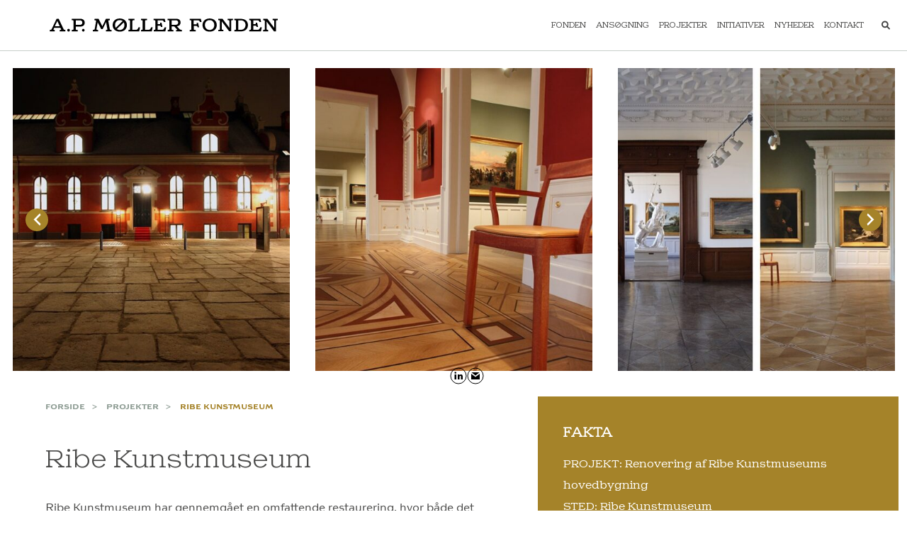

--- FILE ---
content_type: text/html; charset=UTF-8
request_url: https://www.apmollerfonde.dk/projekter/ribe-kunstmuseum/
body_size: 10883
content:
<!doctype html>
<html lang="da-DK">
<head>
	<meta charset="UTF-8">
	<meta name="viewport" content="width=device-width, initial-scale=1">
	<link rel="profile" href="https://gmpg.org/xfn/11">
	<meta name='robots' content='index, follow, max-image-preview:large, max-snippet:-1, max-video-preview:-1' />
	<style>img:is([sizes="auto" i], [sizes^="auto," i]) { contain-intrinsic-size: 3000px 1500px }</style>
	
	<!-- This site is optimized with the Yoast SEO plugin v26.6 - https://yoast.com/wordpress/plugins/seo/ -->
	<title>Ribe Kunstmuseum - A.P. Møller Fonden</title>
	<link rel="canonical" href="https://www.apmollerfonde.dk/projekter/ribe-kunstmuseum/" />
	<meta property="og:locale" content="da_DK" />
	<meta property="og:type" content="article" />
	<meta property="og:title" content="Ribe Kunstmuseum - A.P. Møller Fonden" />
	<meta property="og:description" content="Renovering af Ribe Kunstmuseums hovedbygning." />
	<meta property="og:url" content="https://www.apmollerfonde.dk/projekter/ribe-kunstmuseum/" />
	<meta property="og:site_name" content="A.P. Møller Fonden" />
	<meta property="article:modified_time" content="2025-06-25T11:20:30+00:00" />
	<meta property="og:image" content="https://www.apmollerfonde.dk/wp-content/uploads/media/2219/g1-ribe.jpg" />
	<meta property="og:image:width" content="900" />
	<meta property="og:image:height" content="656" />
	<meta property="og:image:type" content="image/jpeg" />
	<meta name="twitter:card" content="summary_large_image" />
	<meta name="twitter:label1" content="Estimeret læsetid" />
	<meta name="twitter:data1" content="4 minutter" />
	<script type="application/ld+json" class="yoast-schema-graph">{"@context":"https://schema.org","@graph":[{"@type":"WebPage","@id":"https://www.apmollerfonde.dk/projekter/ribe-kunstmuseum/","url":"https://www.apmollerfonde.dk/projekter/ribe-kunstmuseum/","name":"Ribe Kunstmuseum - A.P. Møller Fonden","isPartOf":{"@id":"https://www.apmollerfonde.dk/#website"},"primaryImageOfPage":{"@id":"https://www.apmollerfonde.dk/projekter/ribe-kunstmuseum/#primaryimage"},"image":{"@id":"https://www.apmollerfonde.dk/projekter/ribe-kunstmuseum/#primaryimage"},"thumbnailUrl":"https://www.apmollerfonde.dk/wp-content/uploads/media/2219/g1-ribe.jpg","datePublished":"2017-05-23T15:37:42+00:00","dateModified":"2025-06-25T11:20:30+00:00","breadcrumb":{"@id":"https://www.apmollerfonde.dk/projekter/ribe-kunstmuseum/#breadcrumb"},"inLanguage":"da-DK","potentialAction":[{"@type":"ReadAction","target":["https://www.apmollerfonde.dk/projekter/ribe-kunstmuseum/"]}]},{"@type":"ImageObject","inLanguage":"da-DK","@id":"https://www.apmollerfonde.dk/projekter/ribe-kunstmuseum/#primaryimage","url":"https://www.apmollerfonde.dk/wp-content/uploads/media/2219/g1-ribe.jpg","contentUrl":"https://www.apmollerfonde.dk/wp-content/uploads/media/2219/g1-ribe.jpg","width":900,"height":656},{"@type":"BreadcrumbList","@id":"https://www.apmollerfonde.dk/projekter/ribe-kunstmuseum/#breadcrumb","itemListElement":[{"@type":"ListItem","position":1,"name":"Home","item":"https://www.apmollerfonde.dk/"},{"@type":"ListItem","position":2,"name":"Projects","item":"https://www.apmollerfonde.dk/projekter/"},{"@type":"ListItem","position":3,"name":"Udvalgte projekter","item":"https://www.apmollerfonde.dk/projekter/projekter/"},{"@type":"ListItem","position":4,"name":"Ribe Kunstmuseum"}]},{"@type":"WebSite","@id":"https://www.apmollerfonde.dk/#website","url":"https://www.apmollerfonde.dk/","name":"https://www.apmollerfonde.dk/","description":"A.P. Møller Fonden","publisher":{"@id":"https://www.apmollerfonde.dk/#organization"},"potentialAction":[{"@type":"SearchAction","target":{"@type":"EntryPoint","urlTemplate":"https://www.apmollerfonde.dk/?s={search_term_string}"},"query-input":{"@type":"PropertyValueSpecification","valueRequired":true,"valueName":"search_term_string"}}],"inLanguage":"da-DK"},{"@type":"Organization","@id":"https://www.apmollerfonde.dk/#organization","name":"A.P. Møller Fonden","url":"https://www.apmollerfonde.dk/","logo":{"@type":"ImageObject","inLanguage":"da-DK","@id":"https://www.apmollerfonde.dk/#/schema/logo/image/","url":"https://www.apmollerfonde.dk/wp-content/uploads/2022/10/logo.svg","contentUrl":"https://www.apmollerfonde.dk/wp-content/uploads/2022/10/logo.svg","width":622,"height":35,"caption":"A.P. Møller Fonden"},"image":{"@id":"https://www.apmollerfonde.dk/#/schema/logo/image/"}}]}</script>
	<!-- / Yoast SEO plugin. -->


<link rel='dns-prefetch' href='//cdn.jsdelivr.net' />
<link rel='dns-prefetch' href='//cdnjs.cloudflare.com' />
<link rel='dns-prefetch' href='//fonts.googleapis.com' />
<link rel="alternate" type="application/rss+xml" title="A.P. Møller Fonden &raquo; Feed" href="https://www.apmollerfonde.dk/feed/" />
<link rel="alternate" type="application/rss+xml" title="A.P. Møller Fonden &raquo;-kommentar-feed" href="https://www.apmollerfonde.dk/comments/feed/" />
		<style>
			.lazyload,
			.lazyloading {
				max-width: 100%;
			}
		</style>
		<script>
window._wpemojiSettings = {"baseUrl":"https:\/\/s.w.org\/images\/core\/emoji\/16.0.1\/72x72\/","ext":".png","svgUrl":"https:\/\/s.w.org\/images\/core\/emoji\/16.0.1\/svg\/","svgExt":".svg","source":{"concatemoji":"https:\/\/www.apmollerfonde.dk\/wp-includes\/js\/wp-emoji-release.min.js?ver=6.8.3"}};
/*! This file is auto-generated */
!function(s,n){var o,i,e;function c(e){try{var t={supportTests:e,timestamp:(new Date).valueOf()};sessionStorage.setItem(o,JSON.stringify(t))}catch(e){}}function p(e,t,n){e.clearRect(0,0,e.canvas.width,e.canvas.height),e.fillText(t,0,0);var t=new Uint32Array(e.getImageData(0,0,e.canvas.width,e.canvas.height).data),a=(e.clearRect(0,0,e.canvas.width,e.canvas.height),e.fillText(n,0,0),new Uint32Array(e.getImageData(0,0,e.canvas.width,e.canvas.height).data));return t.every(function(e,t){return e===a[t]})}function u(e,t){e.clearRect(0,0,e.canvas.width,e.canvas.height),e.fillText(t,0,0);for(var n=e.getImageData(16,16,1,1),a=0;a<n.data.length;a++)if(0!==n.data[a])return!1;return!0}function f(e,t,n,a){switch(t){case"flag":return n(e,"\ud83c\udff3\ufe0f\u200d\u26a7\ufe0f","\ud83c\udff3\ufe0f\u200b\u26a7\ufe0f")?!1:!n(e,"\ud83c\udde8\ud83c\uddf6","\ud83c\udde8\u200b\ud83c\uddf6")&&!n(e,"\ud83c\udff4\udb40\udc67\udb40\udc62\udb40\udc65\udb40\udc6e\udb40\udc67\udb40\udc7f","\ud83c\udff4\u200b\udb40\udc67\u200b\udb40\udc62\u200b\udb40\udc65\u200b\udb40\udc6e\u200b\udb40\udc67\u200b\udb40\udc7f");case"emoji":return!a(e,"\ud83e\udedf")}return!1}function g(e,t,n,a){var r="undefined"!=typeof WorkerGlobalScope&&self instanceof WorkerGlobalScope?new OffscreenCanvas(300,150):s.createElement("canvas"),o=r.getContext("2d",{willReadFrequently:!0}),i=(o.textBaseline="top",o.font="600 32px Arial",{});return e.forEach(function(e){i[e]=t(o,e,n,a)}),i}function t(e){var t=s.createElement("script");t.src=e,t.defer=!0,s.head.appendChild(t)}"undefined"!=typeof Promise&&(o="wpEmojiSettingsSupports",i=["flag","emoji"],n.supports={everything:!0,everythingExceptFlag:!0},e=new Promise(function(e){s.addEventListener("DOMContentLoaded",e,{once:!0})}),new Promise(function(t){var n=function(){try{var e=JSON.parse(sessionStorage.getItem(o));if("object"==typeof e&&"number"==typeof e.timestamp&&(new Date).valueOf()<e.timestamp+604800&&"object"==typeof e.supportTests)return e.supportTests}catch(e){}return null}();if(!n){if("undefined"!=typeof Worker&&"undefined"!=typeof OffscreenCanvas&&"undefined"!=typeof URL&&URL.createObjectURL&&"undefined"!=typeof Blob)try{var e="postMessage("+g.toString()+"("+[JSON.stringify(i),f.toString(),p.toString(),u.toString()].join(",")+"));",a=new Blob([e],{type:"text/javascript"}),r=new Worker(URL.createObjectURL(a),{name:"wpTestEmojiSupports"});return void(r.onmessage=function(e){c(n=e.data),r.terminate(),t(n)})}catch(e){}c(n=g(i,f,p,u))}t(n)}).then(function(e){for(var t in e)n.supports[t]=e[t],n.supports.everything=n.supports.everything&&n.supports[t],"flag"!==t&&(n.supports.everythingExceptFlag=n.supports.everythingExceptFlag&&n.supports[t]);n.supports.everythingExceptFlag=n.supports.everythingExceptFlag&&!n.supports.flag,n.DOMReady=!1,n.readyCallback=function(){n.DOMReady=!0}}).then(function(){return e}).then(function(){var e;n.supports.everything||(n.readyCallback(),(e=n.source||{}).concatemoji?t(e.concatemoji):e.wpemoji&&e.twemoji&&(t(e.twemoji),t(e.wpemoji)))}))}((window,document),window._wpemojiSettings);
</script>
<style id='wp-emoji-styles-inline-css'>

	img.wp-smiley, img.emoji {
		display: inline !important;
		border: none !important;
		box-shadow: none !important;
		height: 1em !important;
		width: 1em !important;
		margin: 0 0.07em !important;
		vertical-align: -0.1em !important;
		background: none !important;
		padding: 0 !important;
	}
</style>
<link rel='stylesheet' id='wp-block-library-css' href='https://www.apmollerfonde.dk/wp-includes/css/dist/block-library/style.min.css?ver=6.8.3' media='all' />
<style id='classic-theme-styles-inline-css'>
/*! This file is auto-generated */
.wp-block-button__link{color:#fff;background-color:#32373c;border-radius:9999px;box-shadow:none;text-decoration:none;padding:calc(.667em + 2px) calc(1.333em + 2px);font-size:1.125em}.wp-block-file__button{background:#32373c;color:#fff;text-decoration:none}
</style>
<style id='safe-svg-svg-icon-style-inline-css'>
.safe-svg-cover{text-align:center}.safe-svg-cover .safe-svg-inside{display:inline-block;max-width:100%}.safe-svg-cover svg{fill:currentColor;height:100%;max-height:100%;max-width:100%;width:100%}

</style>
<style id='filebird-block-filebird-gallery-style-inline-css'>
ul.filebird-block-filebird-gallery{margin:auto!important;padding:0!important;width:100%}ul.filebird-block-filebird-gallery.layout-grid{display:grid;grid-gap:20px;align-items:stretch;grid-template-columns:repeat(var(--columns),1fr);justify-items:stretch}ul.filebird-block-filebird-gallery.layout-grid li img{border:1px solid #ccc;box-shadow:2px 2px 6px 0 rgba(0,0,0,.3);height:100%;max-width:100%;-o-object-fit:cover;object-fit:cover;width:100%}ul.filebird-block-filebird-gallery.layout-masonry{-moz-column-count:var(--columns);-moz-column-gap:var(--space);column-gap:var(--space);-moz-column-width:var(--min-width);columns:var(--min-width) var(--columns);display:block;overflow:auto}ul.filebird-block-filebird-gallery.layout-masonry li{margin-bottom:var(--space)}ul.filebird-block-filebird-gallery li{list-style:none}ul.filebird-block-filebird-gallery li figure{height:100%;margin:0;padding:0;position:relative;width:100%}ul.filebird-block-filebird-gallery li figure figcaption{background:linear-gradient(0deg,rgba(0,0,0,.7),rgba(0,0,0,.3) 70%,transparent);bottom:0;box-sizing:border-box;color:#fff;font-size:.8em;margin:0;max-height:100%;overflow:auto;padding:3em .77em .7em;position:absolute;text-align:center;width:100%;z-index:2}ul.filebird-block-filebird-gallery li figure figcaption a{color:inherit}

</style>
<style id='global-styles-inline-css'>
:root{--wp--preset--aspect-ratio--square: 1;--wp--preset--aspect-ratio--4-3: 4/3;--wp--preset--aspect-ratio--3-4: 3/4;--wp--preset--aspect-ratio--3-2: 3/2;--wp--preset--aspect-ratio--2-3: 2/3;--wp--preset--aspect-ratio--16-9: 16/9;--wp--preset--aspect-ratio--9-16: 9/16;--wp--preset--color--black: #000000;--wp--preset--color--cyan-bluish-gray: #abb8c3;--wp--preset--color--white: #ffffff;--wp--preset--color--pale-pink: #f78da7;--wp--preset--color--vivid-red: #cf2e2e;--wp--preset--color--luminous-vivid-orange: #ff6900;--wp--preset--color--luminous-vivid-amber: #fcb900;--wp--preset--color--light-green-cyan: #7bdcb5;--wp--preset--color--vivid-green-cyan: #00d084;--wp--preset--color--pale-cyan-blue: #8ed1fc;--wp--preset--color--vivid-cyan-blue: #0693e3;--wp--preset--color--vivid-purple: #9b51e0;--wp--preset--gradient--vivid-cyan-blue-to-vivid-purple: linear-gradient(135deg,rgba(6,147,227,1) 0%,rgb(155,81,224) 100%);--wp--preset--gradient--light-green-cyan-to-vivid-green-cyan: linear-gradient(135deg,rgb(122,220,180) 0%,rgb(0,208,130) 100%);--wp--preset--gradient--luminous-vivid-amber-to-luminous-vivid-orange: linear-gradient(135deg,rgba(252,185,0,1) 0%,rgba(255,105,0,1) 100%);--wp--preset--gradient--luminous-vivid-orange-to-vivid-red: linear-gradient(135deg,rgba(255,105,0,1) 0%,rgb(207,46,46) 100%);--wp--preset--gradient--very-light-gray-to-cyan-bluish-gray: linear-gradient(135deg,rgb(238,238,238) 0%,rgb(169,184,195) 100%);--wp--preset--gradient--cool-to-warm-spectrum: linear-gradient(135deg,rgb(74,234,220) 0%,rgb(151,120,209) 20%,rgb(207,42,186) 40%,rgb(238,44,130) 60%,rgb(251,105,98) 80%,rgb(254,248,76) 100%);--wp--preset--gradient--blush-light-purple: linear-gradient(135deg,rgb(255,206,236) 0%,rgb(152,150,240) 100%);--wp--preset--gradient--blush-bordeaux: linear-gradient(135deg,rgb(254,205,165) 0%,rgb(254,45,45) 50%,rgb(107,0,62) 100%);--wp--preset--gradient--luminous-dusk: linear-gradient(135deg,rgb(255,203,112) 0%,rgb(199,81,192) 50%,rgb(65,88,208) 100%);--wp--preset--gradient--pale-ocean: linear-gradient(135deg,rgb(255,245,203) 0%,rgb(182,227,212) 50%,rgb(51,167,181) 100%);--wp--preset--gradient--electric-grass: linear-gradient(135deg,rgb(202,248,128) 0%,rgb(113,206,126) 100%);--wp--preset--gradient--midnight: linear-gradient(135deg,rgb(2,3,129) 0%,rgb(40,116,252) 100%);--wp--preset--font-size--small: 13px;--wp--preset--font-size--medium: 20px;--wp--preset--font-size--large: 36px;--wp--preset--font-size--x-large: 42px;--wp--preset--spacing--20: 0.44rem;--wp--preset--spacing--30: 0.67rem;--wp--preset--spacing--40: 1rem;--wp--preset--spacing--50: 1.5rem;--wp--preset--spacing--60: 2.25rem;--wp--preset--spacing--70: 3.38rem;--wp--preset--spacing--80: 5.06rem;--wp--preset--shadow--natural: 6px 6px 9px rgba(0, 0, 0, 0.2);--wp--preset--shadow--deep: 12px 12px 50px rgba(0, 0, 0, 0.4);--wp--preset--shadow--sharp: 6px 6px 0px rgba(0, 0, 0, 0.2);--wp--preset--shadow--outlined: 6px 6px 0px -3px rgba(255, 255, 255, 1), 6px 6px rgba(0, 0, 0, 1);--wp--preset--shadow--crisp: 6px 6px 0px rgba(0, 0, 0, 1);}:where(.is-layout-flex){gap: 0.5em;}:where(.is-layout-grid){gap: 0.5em;}body .is-layout-flex{display: flex;}.is-layout-flex{flex-wrap: wrap;align-items: center;}.is-layout-flex > :is(*, div){margin: 0;}body .is-layout-grid{display: grid;}.is-layout-grid > :is(*, div){margin: 0;}:where(.wp-block-columns.is-layout-flex){gap: 2em;}:where(.wp-block-columns.is-layout-grid){gap: 2em;}:where(.wp-block-post-template.is-layout-flex){gap: 1.25em;}:where(.wp-block-post-template.is-layout-grid){gap: 1.25em;}.has-black-color{color: var(--wp--preset--color--black) !important;}.has-cyan-bluish-gray-color{color: var(--wp--preset--color--cyan-bluish-gray) !important;}.has-white-color{color: var(--wp--preset--color--white) !important;}.has-pale-pink-color{color: var(--wp--preset--color--pale-pink) !important;}.has-vivid-red-color{color: var(--wp--preset--color--vivid-red) !important;}.has-luminous-vivid-orange-color{color: var(--wp--preset--color--luminous-vivid-orange) !important;}.has-luminous-vivid-amber-color{color: var(--wp--preset--color--luminous-vivid-amber) !important;}.has-light-green-cyan-color{color: var(--wp--preset--color--light-green-cyan) !important;}.has-vivid-green-cyan-color{color: var(--wp--preset--color--vivid-green-cyan) !important;}.has-pale-cyan-blue-color{color: var(--wp--preset--color--pale-cyan-blue) !important;}.has-vivid-cyan-blue-color{color: var(--wp--preset--color--vivid-cyan-blue) !important;}.has-vivid-purple-color{color: var(--wp--preset--color--vivid-purple) !important;}.has-black-background-color{background-color: var(--wp--preset--color--black) !important;}.has-cyan-bluish-gray-background-color{background-color: var(--wp--preset--color--cyan-bluish-gray) !important;}.has-white-background-color{background-color: var(--wp--preset--color--white) !important;}.has-pale-pink-background-color{background-color: var(--wp--preset--color--pale-pink) !important;}.has-vivid-red-background-color{background-color: var(--wp--preset--color--vivid-red) !important;}.has-luminous-vivid-orange-background-color{background-color: var(--wp--preset--color--luminous-vivid-orange) !important;}.has-luminous-vivid-amber-background-color{background-color: var(--wp--preset--color--luminous-vivid-amber) !important;}.has-light-green-cyan-background-color{background-color: var(--wp--preset--color--light-green-cyan) !important;}.has-vivid-green-cyan-background-color{background-color: var(--wp--preset--color--vivid-green-cyan) !important;}.has-pale-cyan-blue-background-color{background-color: var(--wp--preset--color--pale-cyan-blue) !important;}.has-vivid-cyan-blue-background-color{background-color: var(--wp--preset--color--vivid-cyan-blue) !important;}.has-vivid-purple-background-color{background-color: var(--wp--preset--color--vivid-purple) !important;}.has-black-border-color{border-color: var(--wp--preset--color--black) !important;}.has-cyan-bluish-gray-border-color{border-color: var(--wp--preset--color--cyan-bluish-gray) !important;}.has-white-border-color{border-color: var(--wp--preset--color--white) !important;}.has-pale-pink-border-color{border-color: var(--wp--preset--color--pale-pink) !important;}.has-vivid-red-border-color{border-color: var(--wp--preset--color--vivid-red) !important;}.has-luminous-vivid-orange-border-color{border-color: var(--wp--preset--color--luminous-vivid-orange) !important;}.has-luminous-vivid-amber-border-color{border-color: var(--wp--preset--color--luminous-vivid-amber) !important;}.has-light-green-cyan-border-color{border-color: var(--wp--preset--color--light-green-cyan) !important;}.has-vivid-green-cyan-border-color{border-color: var(--wp--preset--color--vivid-green-cyan) !important;}.has-pale-cyan-blue-border-color{border-color: var(--wp--preset--color--pale-cyan-blue) !important;}.has-vivid-cyan-blue-border-color{border-color: var(--wp--preset--color--vivid-cyan-blue) !important;}.has-vivid-purple-border-color{border-color: var(--wp--preset--color--vivid-purple) !important;}.has-vivid-cyan-blue-to-vivid-purple-gradient-background{background: var(--wp--preset--gradient--vivid-cyan-blue-to-vivid-purple) !important;}.has-light-green-cyan-to-vivid-green-cyan-gradient-background{background: var(--wp--preset--gradient--light-green-cyan-to-vivid-green-cyan) !important;}.has-luminous-vivid-amber-to-luminous-vivid-orange-gradient-background{background: var(--wp--preset--gradient--luminous-vivid-amber-to-luminous-vivid-orange) !important;}.has-luminous-vivid-orange-to-vivid-red-gradient-background{background: var(--wp--preset--gradient--luminous-vivid-orange-to-vivid-red) !important;}.has-very-light-gray-to-cyan-bluish-gray-gradient-background{background: var(--wp--preset--gradient--very-light-gray-to-cyan-bluish-gray) !important;}.has-cool-to-warm-spectrum-gradient-background{background: var(--wp--preset--gradient--cool-to-warm-spectrum) !important;}.has-blush-light-purple-gradient-background{background: var(--wp--preset--gradient--blush-light-purple) !important;}.has-blush-bordeaux-gradient-background{background: var(--wp--preset--gradient--blush-bordeaux) !important;}.has-luminous-dusk-gradient-background{background: var(--wp--preset--gradient--luminous-dusk) !important;}.has-pale-ocean-gradient-background{background: var(--wp--preset--gradient--pale-ocean) !important;}.has-electric-grass-gradient-background{background: var(--wp--preset--gradient--electric-grass) !important;}.has-midnight-gradient-background{background: var(--wp--preset--gradient--midnight) !important;}.has-small-font-size{font-size: var(--wp--preset--font-size--small) !important;}.has-medium-font-size{font-size: var(--wp--preset--font-size--medium) !important;}.has-large-font-size{font-size: var(--wp--preset--font-size--large) !important;}.has-x-large-font-size{font-size: var(--wp--preset--font-size--x-large) !important;}
:where(.wp-block-post-template.is-layout-flex){gap: 1.25em;}:where(.wp-block-post-template.is-layout-grid){gap: 1.25em;}
:where(.wp-block-columns.is-layout-flex){gap: 2em;}:where(.wp-block-columns.is-layout-grid){gap: 2em;}
:root :where(.wp-block-pullquote){font-size: 1.5em;line-height: 1.6;}
</style>
<link rel='stylesheet' id='page-list-style-css' href='https://www.apmollerfonde.dk/wp-content/plugins/page-list/css/page-list.css?ver=5.9' media='all' />
<link rel='stylesheet' id='bootstrap-5-css-css' href='https://cdn.jsdelivr.net/npm/bootstrap@5.0.1/dist/css/bootstrap.min.css?ver=6.8.3' media='all' />
<link rel='stylesheet' id='frontend-css-parent-css' href='https://www.apmollerfonde.dk/wp-content/themes/twentyfour-parent/css/frontend.css?ver=6.8.3' media='all' />
<link rel='stylesheet' id='frontend-css-css' href='https://www.apmollerfonde.dk/wp-content/themes/dist/css/frontend.css?ver=1769438837' media='all' />
<link rel='stylesheet' id='dashicons-css' href='https://www.apmollerfonde.dk/wp-includes/css/dashicons.min.css?ver=6.8.3' media='all' />
<link rel='stylesheet' id='slick-css-css' href='https://cdn.jsdelivr.net/npm/slick-carousel@1.8.1/slick/slick.css?ver=6.8.3' media='all' />
<link rel='stylesheet' id='awesome-icons-css' href='https://cdnjs.cloudflare.com/ajax/libs/font-awesome/6.1.2/css/all.min.css?ver=6.8.3' media='all' />
<link rel='stylesheet' id='lustria-font-css' href='https://fonts.googleapis.com/css2?family=Source+Sans+Pro%3Awght%40200%3B300%3B400%3B600%3B700%3B900&#038;ver=6.8.3' media='all' />
<link rel='stylesheet' id='twentyfour-parent-style-css' href='https://www.apmollerfonde.dk/wp-content/themes/twentyfour-parent/style.css?ver=6.8.3' media='all' />
<link rel='stylesheet' id='ap-moller-fonden-style-css' href='https://www.apmollerfonde.dk/wp-content/themes/dist/style.css?ver=6.8.3' media='all' />
<script src="https://www.apmollerfonde.dk/wp-includes/js/jquery/jquery.min.js?ver=3.7.1" id="jquery-core-js"></script>
<script src="https://www.apmollerfonde.dk/wp-includes/js/jquery/jquery-migrate.min.js?ver=3.4.1" id="jquery-migrate-js"></script>
<script src="https://cdn.jsdelivr.net/npm/slick-carousel@1.8.1/slick/slick.min.js?ver=6.8.3" id="slick-js-js"></script>
<link rel="https://api.w.org/" href="https://www.apmollerfonde.dk/wp-json/" /><link rel="alternate" title="JSON" type="application/json" href="https://www.apmollerfonde.dk/wp-json/wp/v2/project/10374" /><link rel="EditURI" type="application/rsd+xml" title="RSD" href="https://www.apmollerfonde.dk/xmlrpc.php?rsd" />
<link rel='shortlink' href='https://www.apmollerfonde.dk/?p=10374' />
<link rel="alternate" title="oEmbed (JSON)" type="application/json+oembed" href="https://www.apmollerfonde.dk/wp-json/oembed/1.0/embed?url=https%3A%2F%2Fwww.apmollerfonde.dk%2Fprojekter%2Fribe-kunstmuseum%2F" />
<link rel="alternate" title="oEmbed (XML)" type="text/xml+oembed" href="https://www.apmollerfonde.dk/wp-json/oembed/1.0/embed?url=https%3A%2F%2Fwww.apmollerfonde.dk%2Fprojekter%2Fribe-kunstmuseum%2F&#038;format=xml" />
		<script>
			document.documentElement.className = document.documentElement.className.replace('no-js', 'js');
		</script>
				<style>
			.no-js img.lazyload {
				display: none;
			}

			figure.wp-block-image img.lazyloading {
				min-width: 150px;
			}

			.lazyload,
			.lazyloading {
				--smush-placeholder-width: 100px;
				--smush-placeholder-aspect-ratio: 1/1;
				width: var(--smush-image-width, var(--smush-placeholder-width)) !important;
				aspect-ratio: var(--smush-image-aspect-ratio, var(--smush-placeholder-aspect-ratio)) !important;
			}

						.lazyload, .lazyloading {
				opacity: 0;
			}

			.lazyloaded {
				opacity: 1;
				transition: opacity 400ms;
				transition-delay: 0ms;
			}

					</style>
		<link rel="icon" href="https://www.apmollerfonde.dk/wp-content/uploads/2023/03/cropped-favicon-32x32-1-32x32.png" sizes="32x32" />
<link rel="icon" href="https://www.apmollerfonde.dk/wp-content/uploads/2023/03/cropped-favicon-32x32-1-192x192.png" sizes="192x192" />
<link rel="apple-touch-icon" href="https://www.apmollerfonde.dk/wp-content/uploads/2023/03/cropped-favicon-32x32-1-180x180.png" />
<meta name="msapplication-TileImage" content="https://www.apmollerfonde.dk/wp-content/uploads/2023/03/cropped-favicon-32x32-1-270x270.png" />
	<p><script type="text/javascript">
var _paq = window._paq = window._paq || [];
_paq.push(['trackPageView']);
_paq.push(['enableLinkTracking']);
(function() {
var u="https://apmollerfonde.matomo.cloud/";
_paq.push(['setTrackerUrl', u+'matomo.php']);
_paq.push(['setSiteId', '1']);
var d=document, g=d.createElement('script'), s=d.getElementsByTagName('script')[0];
g.async=true; g.src='https://cdn.matomo.cloud/apmollerfonde.matomo.cloud/matomo.js'; s.parentNode.insertBefore(g,s);
})();
</script></p>
<script id="CookieConsent" src="https://policy.app.cookieinformation.com/uc.js"     data-culture="DA" type="text/javascript"></script></head>

<body class="wp-singular project-template-default single single-project postid-10374 wp-custom-logo wp-theme-twentyfour-parent wp-child-theme-dist">
<div id="page" class="site">
	<a class="skip-link screen-reader-text" href="#primary">Skip to content</a>

	<header id="masthead" class="site-header d-flex align-items-center header">
		<nav class="main-navigation navbar navbar-expand-md navbar-light bg-light">
			<div class="container-fluid navbar-container">
				<div class="navbar-brand navbar-brand-primary" href="https://www.apmollerfonde.dk">
					<a href="https://www.apmollerfonde.dk/" class="custom-logo-link" rel="home"><img width="622" height="35" src="https://www.apmollerfonde.dk/wp-content/uploads/2022/10/logo.svg" class="custom-logo" alt="A.P. Møller Fonden" decoding="async" /></a>				</div>

				<span class="search-btn-mob">
				<i class="fa-solid fa-magnifying-glass"></i>
				</span>
				<span class="menu-btn-mob">
				<i class="fa-solid fa-bars"></i>
				</span>

				<div class="navbar__links" id="main-menu">
					<ul id="primary-menu-desktop" class=""><li  id="menu-item-11871" class="menu-item menu-item-type-custom menu-item-object-custom menu-item-has-children dropdown nav-item nav-item-11871"><a href="https://www.apmollerfonde.dk/fonden/om-fonden/" class="nav-link  dropdown-toggle" data-bs-toggle="dropdown" aria-haspopup="true" aria-expanded="false">Fonden</a>
<ul class="dropdown-menu  depth_0">
	<li  id="menu-item-208" class="menu-item menu-item-type-post_type menu-item-object-page nav-item nav-item-208"><a href="https://www.apmollerfonde.dk/fonden/om-fonden/" class="dropdown-item ">Om A.P. Møller Fonden</a></li>
	<li  id="menu-item-397" class="menu-item menu-item-type-post_type menu-item-object-page nav-item nav-item-397"><a href="https://www.apmollerfonde.dk/fonden/historien/" class="dropdown-item ">Historien</a></li>
	<li  id="menu-item-207" class="menu-item menu-item-type-post_type menu-item-object-page nav-item nav-item-207"><a href="https://www.apmollerfonde.dk/fonden/bestyrelse/" class="dropdown-item ">Bestyrelse</a></li>
	<li  id="menu-item-582" class="menu-item menu-item-type-post_type menu-item-object-page nav-item nav-item-582"><a href="https://www.apmollerfonde.dk/fonden/aarsrapport-og-god-fondsledelse/" class="dropdown-item ">Årsrapport og god fondsledelse</a></li>
	<li  id="menu-item-824" class="menu-item menu-item-type-post_type menu-item-object-page nav-item nav-item-824"><a href="https://www.apmollerfonde.dk/fonden/aarsskrift/" class="dropdown-item ">Årsskrift</a></li>
	<li  id="menu-item-23531" class="menu-item menu-item-type-post_type menu-item-object-page nav-item nav-item-23531"><a href="https://www.apmollerfonde.dk/fonden/ledige-stillinger/" class="dropdown-item ">Ledige stillinger</a></li>
</ul>
</li>
<li  id="menu-item-11872" class="menu-item menu-item-type-custom menu-item-object-custom menu-item-has-children dropdown nav-item nav-item-11872"><a href="https://www.apmollerfonde.dk/ansoegning/" class="nav-link  dropdown-toggle" data-bs-toggle="dropdown" aria-haspopup="true" aria-expanded="false">Ansøgning</a>
<ul class="dropdown-menu  depth_0">
	<li  id="menu-item-11449" class="menu-item menu-item-type-post_type menu-item-object-page nav-item nav-item-11449"><a href="https://www.apmollerfonde.dk/ansoegning/" class="dropdown-item ">Søg Fonden</a></li>
	<li  id="menu-item-11448" class="menu-item menu-item-type-post_type menu-item-object-page nav-item nav-item-11448"><a href="https://www.apmollerfonde.dk/ansoegning/a-p-moeller-fonden/saerligt-for-bevillingsmodtagere/" class="dropdown-item ">Særligt for bevillingsmodtagere</a></li>
</ul>
</li>
<li  id="menu-item-227" class="menu-item menu-item-type-post_type menu-item-object-page nav-item nav-item-227"><a href="https://www.apmollerfonde.dk/projekter/" class="nav-link ">Projekter</a></li>
<li  id="menu-item-11031" class="menu-item menu-item-type-post_type menu-item-object-page nav-item nav-item-11031"><a href="https://www.apmollerfonde.dk/initiativer/" class="nav-link ">Initiativer</a></li>
<li  id="menu-item-12721" class="menu-item menu-item-type-post_type menu-item-object-page nav-item nav-item-12721"><a href="https://www.apmollerfonde.dk/nyheder/" class="nav-link ">Nyheder</a></li>
<li  id="menu-item-5523" class="menu-item menu-item-type-post_type menu-item-object-page nav-item nav-item-5523"><a href="https://www.apmollerfonde.dk/kontakt-fonden/" class="nav-link ">Kontakt</a></li>
</ul>					<span class="search-btn">
					<i class="fa-solid fa-magnifying-glass"></i>
					</span>
				</div>

			</div>
		</nav>
		<div class="side-menu__wrapper">
			<div class="side-menu__links" id="side-menu">
					<ul id="primary-menu-mobile" class="navbar-nav me-auto mb-2 mb-md-0 side-menu-list"><li  class="menu-item menu-item-type-custom menu-item-object-custom menu-item-has-children dropdown nav-item nav-item-11871"><a href="https://www.apmollerfonde.dk/fonden/om-fonden/" class="nav-link  dropdown-toggle" data-bs-toggle="dropdown" aria-haspopup="true" aria-expanded="false">Fonden</a>
<ul class="dropdown-menu  depth_0">
	<li  class="menu-item menu-item-type-post_type menu-item-object-page nav-item nav-item-208"><a href="https://www.apmollerfonde.dk/fonden/om-fonden/" class="dropdown-item ">Om A.P. Møller Fonden</a></li>
	<li  class="menu-item menu-item-type-post_type menu-item-object-page nav-item nav-item-397"><a href="https://www.apmollerfonde.dk/fonden/historien/" class="dropdown-item ">Historien</a></li>
	<li  class="menu-item menu-item-type-post_type menu-item-object-page nav-item nav-item-207"><a href="https://www.apmollerfonde.dk/fonden/bestyrelse/" class="dropdown-item ">Bestyrelse</a></li>
	<li  class="menu-item menu-item-type-post_type menu-item-object-page nav-item nav-item-582"><a href="https://www.apmollerfonde.dk/fonden/aarsrapport-og-god-fondsledelse/" class="dropdown-item ">Årsrapport og god fondsledelse</a></li>
	<li  class="menu-item menu-item-type-post_type menu-item-object-page nav-item nav-item-824"><a href="https://www.apmollerfonde.dk/fonden/aarsskrift/" class="dropdown-item ">Årsskrift</a></li>
	<li  class="menu-item menu-item-type-post_type menu-item-object-page nav-item nav-item-23531"><a href="https://www.apmollerfonde.dk/fonden/ledige-stillinger/" class="dropdown-item ">Ledige stillinger</a></li>
</ul>
</li>
<li  class="menu-item menu-item-type-custom menu-item-object-custom menu-item-has-children dropdown nav-item nav-item-11872"><a href="https://www.apmollerfonde.dk/ansoegning/" class="nav-link  dropdown-toggle" data-bs-toggle="dropdown" aria-haspopup="true" aria-expanded="false">Ansøgning</a>
<ul class="dropdown-menu  depth_0">
	<li  class="menu-item menu-item-type-post_type menu-item-object-page nav-item nav-item-11449"><a href="https://www.apmollerfonde.dk/ansoegning/" class="dropdown-item ">Søg Fonden</a></li>
	<li  class="menu-item menu-item-type-post_type menu-item-object-page nav-item nav-item-11448"><a href="https://www.apmollerfonde.dk/ansoegning/a-p-moeller-fonden/saerligt-for-bevillingsmodtagere/" class="dropdown-item ">Særligt for bevillingsmodtagere</a></li>
</ul>
</li>
<li  class="menu-item menu-item-type-post_type menu-item-object-page nav-item nav-item-227"><a href="https://www.apmollerfonde.dk/projekter/" class="nav-link ">Projekter</a></li>
<li  class="menu-item menu-item-type-post_type menu-item-object-page nav-item nav-item-11031"><a href="https://www.apmollerfonde.dk/initiativer/" class="nav-link ">Initiativer</a></li>
<li  class="menu-item menu-item-type-post_type menu-item-object-page nav-item nav-item-12721"><a href="https://www.apmollerfonde.dk/nyheder/" class="nav-link ">Nyheder</a></li>
<li  class="menu-item menu-item-type-post_type menu-item-object-page nav-item nav-item-5523"><a href="https://www.apmollerfonde.dk/kontakt-fonden/" class="nav-link ">Kontakt</a></li>
</ul>					<!--
					<span class="dropdown-toggle-btn">
						<i class="fa-sharp fa-solid fa-chevron-down"></i>
					</span>
					-->
				</div>
		</div>
		<div class="search-wrapper">
		<form role="search" method="get" class="search-form" action="https://www.apmollerfonde.dk/">
    <label>
        <span class="screen-reader-text">Search for:</span>
        <input type="search" class="search-field"
            placeholder="Søgeord"
            value="" name="s"
            title="Search for:" />
    </label>
    <input type="submit" class="search-submit button button-small"
        value="" />
    <div class="search-decoration">
        <i class="fa-solid fa-magnifying-glass"></i>
	</div>
</form>


    		</div>

	</header><!-- #masthead -->

<style>
    :root {
        --page-color: #a58329;
        --secondary-color: #7c631f;
        --font-color: white;
    }
</style>

<div id="main-content" class="main-content">

    <div id="primary" class="content-area">
        <div id="content" class="site-content" role="main">
            
        <section class="project-hero-slider">
            <div class="container-fluid project-hero-slider__container g-0">
                                <div class="single-project__slider">
                                        <div class="single-project__slider-item slider-item">
                    <figure>
                        <img width="640" height="466" src="https://www.apmollerfonde.dk/wp-content/uploads/media/2219/g1-ribe.jpg" class="attachment-large size-large" alt="" decoding="async" fetchpriority="high" srcset="https://www.apmollerfonde.dk/wp-content/uploads/media/2219/g1-ribe.jpg 900w, https://www.apmollerfonde.dk/wp-content/uploads/media/2219/g1-ribe-300x219.jpg 300w, https://www.apmollerfonde.dk/wp-content/uploads/media/2219/g1-ribe-768x560.jpg 768w" sizes="(max-width: 640px) 100vw, 640px" />                                                        <figcaption class='slider-item__descr'><p>Museets tag har fået sort skifer fra samme brud i Wales, som det oprindelige tag kom fra i 1864. Foto: Jørgen Overbys Tegnestue</p>
</figcaption>
                                                </figure>
                    </div>
                                    <div class="single-project__slider-item slider-item">
                    <figure>
                        <img width="640" height="466" src="https://www.apmollerfonde.dk/wp-content/uploads/media/2220/g2-ribe.jpg" class="attachment-large size-large" alt="" decoding="async" srcset="https://www.apmollerfonde.dk/wp-content/uploads/media/2220/g2-ribe.jpg 900w, https://www.apmollerfonde.dk/wp-content/uploads/media/2220/g2-ribe-300x219.jpg 300w, https://www.apmollerfonde.dk/wp-content/uploads/media/2220/g2-ribe-768x560.jpg 768w" sizes="(max-width: 640px) 100vw, 640px" />                                                        <figcaption class='slider-item__descr'><p>Interiør er specialdesignet til museet. Foto: Jørgen Overbys Tegnestue</p>
</figcaption>
                                                </figure>
                    </div>
                                    <div class="single-project__slider-item slider-item">
                    <figure>
                        <img width="640" height="466" src="https://www.apmollerfonde.dk/wp-content/uploads/media/2221/g3-ribe.jpg" class="attachment-large size-large" alt="" decoding="async" srcset="https://www.apmollerfonde.dk/wp-content/uploads/media/2221/g3-ribe.jpg 900w, https://www.apmollerfonde.dk/wp-content/uploads/media/2221/g3-ribe-300x218.jpg 300w, https://www.apmollerfonde.dk/wp-content/uploads/media/2221/g3-ribe-768x559.jpg 768w" sizes="(max-width: 640px) 100vw, 640px" />                                                        <figcaption class='slider-item__descr'><p>De værdifulde kunstværker har fået en smuk ramme, og er nu også sikret bedre med bl.a. ny klimastyring. Foto: Jørgen Overbys Tegnestue</p>
</figcaption>
                                                </figure>
                    </div>
                                    <div class="single-project__slider-item slider-item">
                    <figure>
                        <img width="640" height="466" src="https://www.apmollerfonde.dk/wp-content/uploads/media/2222/g4-ribe.jpg" class="attachment-large size-large" alt="" decoding="async" srcset="https://www.apmollerfonde.dk/wp-content/uploads/media/2222/g4-ribe.jpg 900w, https://www.apmollerfonde.dk/wp-content/uploads/media/2222/g4-ribe-300x219.jpg 300w, https://www.apmollerfonde.dk/wp-content/uploads/media/2222/g4-ribe-768x560.jpg 768w" sizes="(max-width: 640px) 100vw, 640px" />                                                        <figcaption class='slider-item__descr'><p>Museets indre er blevet renoveret, her ses arbejdet i gallerigangen. Foto: Jørgen Overbys Tegnestue</p>
</figcaption>
                                                </figure>
                    </div>
                                    <div class="single-project__slider-item slider-item">
                    <figure>
                        <img width="640" height="466" src="https://www.apmollerfonde.dk/wp-content/uploads/media/2211/g5-ribe.jpg" class="attachment-large size-large" alt="" decoding="async" srcset="https://www.apmollerfonde.dk/wp-content/uploads/media/2211/g5-ribe.jpg 900w, https://www.apmollerfonde.dk/wp-content/uploads/media/2211/g5-ribe-300x219.jpg 300w, https://www.apmollerfonde.dk/wp-content/uploads/media/2211/g5-ribe-768x560.jpg 768w" sizes="(max-width: 640px) 100vw, 640px" />                                                        <figcaption class='slider-item__descr'><p>Der er foretaget farvearkæologiske undersøgelser i huset for at afdække tidligere tiders farvevalg og bemalingstyper. Foto: Jørgen Overbys Tegnestue</p>
</figcaption>
                                                </figure>
                    </div>
                                    <div class="single-project__slider-item slider-item">
                    <figure>
                        <img width="640" height="466" src="https://www.apmollerfonde.dk/wp-content/uploads/media/2212/g6-ribe.jpg" class="attachment-large size-large" alt="" decoding="async" srcset="https://www.apmollerfonde.dk/wp-content/uploads/media/2212/g6-ribe.jpg 900w, https://www.apmollerfonde.dk/wp-content/uploads/media/2212/g6-ribe-300x219.jpg 300w, https://www.apmollerfonde.dk/wp-content/uploads/media/2212/g6-ribe-768x560.jpg 768w" sizes="(max-width: 640px) 100vw, 640px" />                                                        <figcaption class='slider-item__descr'><p>Loftet i museets indgangshall er ført tilbage til den oprindelige egetræsådring, en imitering af egetræ. Til venstre ses loftet før og under renoveringen. Foto: Jørgen Overbys Tegnestue A/S</p>
</figcaption>
                                                </figure>
                    </div>
                                    <div class="single-project__slider-item slider-item">
                    <figure>
                        <img width="640" height="466" src="https://www.apmollerfonde.dk/wp-content/uploads/media/2213/g7-ribe.jpg" class="attachment-large size-large" alt="" decoding="async" srcset="https://www.apmollerfonde.dk/wp-content/uploads/media/2213/g7-ribe.jpg 900w, https://www.apmollerfonde.dk/wp-content/uploads/media/2213/g7-ribe-300x219.jpg 300w, https://www.apmollerfonde.dk/wp-content/uploads/media/2213/g7-ribe-768x560.jpg 768w" sizes="(max-width: 640px) 100vw, 640px" />                                                        <figcaption class='slider-item__descr'><p>I to af udstillingssalene er parketgulvene nydesignet i ege- og asketræ med inspiration fra husets fornemme Versaillesgulve. Her ses Skagensalen. Foto: Jørgen Overbys Tegnestue</p>
</figcaption>
                                                </figure>
                    </div>
                            </div>
        </section>
        
<section class="page-flexible-block page-block">
    <div class="container-fluid container-default">
        <div class="row">
            <div class="col-12 col-lg-7 page-block__textarea">

            
                            <div>
                    <div class="page-block__breadcrumbs-row">
                        <nav class="page-block__breadcrumbs breadcrumbs">
                            <a class='breadcrumb breadcrumb-parent' href="/">Forside</a>
                            <a class='breadcrumb breadcrumb-parent' href="/projekter/">Projekter</a>
                            <a class='breadcrumb breadcrumb-current'>Ribe Kunstmuseum</a>
                        </nav>
                                                <div class="post-share">
                            <a href="https://www.linkedin.com/sharing/share-offsite/?url=https%3A%2F%2Fwww.apmollerfonde.dk%2Fprojekter%2Fribe-kunstmuseum%2F" target="_blank" rel="noopener noreferrer" class="linkedin-icon">
                                <svg xmlns="http://www.w3.org/2000/svg" viewBox="0 0 24 24" width="24px" height="24px"><circle cx="12" cy="12" r="11" fill="transparent" stroke="black" stroke-width="1"/><path fill="black" d="M9,17H6.477v-7H9V17z M7.694,8.717c-0.771,0-1.286-0.514-1.286-1.2s0.514-1.2,1.371-1.2c0.771,0,1.286,0.514,1.286,1.2S8.551,8.717,7.694,8.717z M18,17h-2.442v-3.826c0-1.058-0.651-1.302-0.895-1.302s-1.058,0.163-1.058,1.302c0,0.163,0,3.826,0,3.826h-2.523v-7h2.523v0.977C13.93,10.407,14.581,10,15.802,10C17.023,10,18,10.977,18,13.174V17z"/></svg>
                            </a>
                            <a href="mailto:?subject=Ribe Kunstmuseum&body=https%3A%2F%2Fwww.apmollerfonde.dk%2Fprojekter%2Fribe-kunstmuseum%2F" class="mail-icon">
                                <svg xmlns="http://www.w3.org/2000/svg" viewBox="0 0 24 24" width="24px" height="24px"><circle cx="12" cy="12" r="11" fill="transparent" stroke="black" stroke-width="1"/><path fill="black" d="M17.6,7L12,11.5L6.4,7H17.6z M18,17H6V9l6,4.5L18,9V17z"/></svg>
                            </a>
                        </div>
                    </div>
                    <h1 class="page-block__title">Ribe Kunstmuseum</h1>
                                    </div>
            
                                                                                                                        <div class="page-block__content"><p>Ribe Kunstmuseum har gennemgået en omfattende restaurering, hvor både det ydre og det indre er blevet gennemgribende moderniseret. Museet rummer hovedværker fra dansk kunsthistorie gennem 200 år, og har en samling på 427 malerier, 178 skulpturer og 818 værker på papir.</p>
<p>Restaureringen har strakt sig over to år, og har indbefattet nylægning og nydesign af gulve, nymalede vægge i farver efter ophængte værker, klimasikring samt specialdesignet interiør til hele museet. Udvendig er museets tag blevet udskiftet med nyt, sort skifer, de gamle vinduer er restaureret og bygningens facade er blevet strøget med rødt kalkvand.</p>
<p>Museets samling dækker i dag tiden 1750 til 1950, og man kan finde værker udført af nogle af de mest toneangivende billedkunstnere i landet: Jens Juel, C.W. Eckersberg, L.A. Ring, Anna og Michael Ancher og mange flere. Samlingen er komplet i den forstand, at den ikke udbygges med værkindkøb af nyere dato, men til gengæld videreføres linjen af Esbjerg Kunstmuseum, der tager over, hvor Ribe-samlingen stopper periodemæssigt.</p>
</div>
                                        <!-- textarea_image_text -->
                                                                                                                    <div class="page-block__tags">
                        <h3>Tags</h3>
                                                    <a class="tag page-block__tag" href="https://www.apmollerfonde.dk/projekter/#57" rel="tag">Almennytte i øvrigt</a>
                                            </div>
                            </div>
            <div class="col-12 col-lg-5 page-block__color-blocks">
                                                                                                                                                <div class="page-block__color-block color-block">
                                                                                        <div class="color-block__content"><p><span class="heading3"><span class="header">FAKTA</span> </span></p>
<p>PROJEKT: Renovering af Ribe Kunstmuseums hovedbygning<br />
STED: Ribe Kunstmuseum<br />
PERIODE: 2009-2010<br />
ARKITEKT: Jørgen Overbys Tegnestue A/S<br />
STØRRELSE: 1.350 m<sup>2</sup><br />
STØTTE: 45 mio. kr. fra A.P. Møller Fonden<br />
ANDRE STEDER: Siden 1971 støtte til: kunstmuseer på Bornholm, Fuglsang Herregård og Fanø, i Hjørring, Randers, Silkeborg, Sorø, Tønder og Vejen.<br />
SE MERE: <a href="http://www.ribekunstmuseum.dk" target="_blank" rel="noopener">Ribe Kunstmuseum</a></p>
</div>
                                                                                </div>
                                                                           <div class="page-block__color-block color-block color-block-accent">
                    <div class="color-block__title">SE LIGNENDE PROJEKTER</div>
                                            <a href="https://www.apmollerfonde.dk/projekter/wegners-moebeltaarn/" class="color-block__project project-link">Wegners møbeltårn <span class="dashicons dashicons-arrow-right-alt2"></span></a>
                                            <a href="https://www.apmollerfonde.dk/projekter/den-frie-udstillingsbygning/" class="color-block__project project-link">Den Frie Udstillingsbygning <span class="dashicons dashicons-arrow-right-alt2"></span></a>
                                            <a href="https://www.apmollerfonde.dk/projekter/storm-p-museet/" class="color-block__project project-link">Storm P. Museet <span class="dashicons dashicons-arrow-right-alt2"></span></a>
                                            <a href="https://www.apmollerfonde.dk/projekter/clay/" class="color-block__project project-link">CLAY Keramikmuseum Danmark <span class="dashicons dashicons-arrow-right-alt2"></span></a>
                                            <a href="https://www.apmollerfonde.dk/projekter/san-cataldo-og-det-danske-institut-i-rom/" class="color-block__project project-link">San Cataldo og Det Danske Institut i Rom <span class="dashicons dashicons-arrow-right-alt2"></span></a>
                                            <a href="https://www.apmollerfonde.dk/projekter/kunsten-museum-of-modern-art/" class="color-block__project project-link">Kunsten &#8211; Museum of Modern Art <span class="dashicons dashicons-arrow-right-alt2"></span></a>
                                            <a href="https://www.apmollerfonde.dk/projekter/louisiana-nyholm/" class="color-block__project project-link">Louisiana Nyholm <span class="dashicons dashicons-arrow-right-alt2"></span></a>
                                            <a href="https://www.apmollerfonde.dk/projekter/karen-blixen-museum/" class="color-block__project project-link">Karen Blixen Museum <span class="dashicons dashicons-arrow-right-alt2"></span></a>
                                        </div>
                        </div>
        </div>
        <div class="row horisontal-spacer"></div>
    </div>
</section>
        </div><!-- #content -->
    </div><!-- #primary -->
</div><!-- #main-content -->

	<a href="#top" class="scrolltotop visible" id="js-scrolltotop">
	<i class="fa-solid fa-chevron-up"></i>
    </a>

	<footer id="colophon" class="site-footer footer">
		<div class="container-fluid g-0">
			<div class="row g-0">
				<div class="col-lg-6 footer__left">
					<div class="footer__payoff">
						<img src="https://www.apmollerfonde.dk/wp-content/themes/dist/img/footer-logo.svg" alt="logo">
					</div>
				</div>
				<div class="col-lg-6 footer__right">
					<div class="row">
						<div class="col-sm-6">
						<ul id="footer-menu" class="navbar-nav me-auto mb-2 mb-md-0 footer__nav"><li  id="menu-item-10810" class="menu-item menu-item-type-post_type menu-item-object-page nav-item nav-item-10810"><a href="https://www.apmollerfonde.dk/kontakt-fonden/" class="nav-link ">Kontakt</a></li>
<li  id="menu-item-10805" class="menu-item menu-item-type-post_type menu-item-object-page nav-item nav-item-10805"><a href="https://www.apmollerfonde.dk/nyheder/" class="nav-link ">Nyheder</a></li>
<li  id="menu-item-10806" class="menu-item menu-item-type-post_type menu-item-object-page nav-item nav-item-10806"><a href="https://www.apmollerfonde.dk/pressekontakt/" class="nav-link ">Presse</a></li>
<li  id="menu-item-10807" class="menu-item menu-item-type-custom menu-item-object-custom nav-item nav-item-10807"><a target="_blank" href="https://www.linkedin.com/company/a-p-moller-fonden/" class="nav-link ">LinkedIn</a></li>
<li  id="menu-item-22536" class="menu-item menu-item-type-custom menu-item-object-custom nav-item nav-item-22536"><a href="https://www.instagram.com/apmollerfonde/" class="nav-link ">Instagram</a></li>
<li  id="menu-item-10808" class="menu-item menu-item-type-post_type menu-item-object-page nav-item nav-item-10808"><a href="https://www.apmollerfonde.dk/datapolitikker/" class="nav-link ">Datapolitikker</a></li>
<li  id="menu-item-10809" class="menu-item menu-item-type-post_type menu-item-object-page nav-item nav-item-10809"><a href="https://www.apmollerfonde.dk/the-a-p-moller-foundation/" class="nav-link ">English</a></li>
<li  id="menu-item-22535" class="menu-item menu-item-type-post_type menu-item-object-page nav-item nav-item-22535"><a href="https://www.apmollerfonde.dk/disclaimer-for-fondens-sociale-medier/" class="nav-link ">Disclaimer for Fondens sociale medier</a></li>
<li  id="menu-item-23530" class="menu-item menu-item-type-post_type menu-item-object-page nav-item nav-item-23530"><a href="https://www.apmollerfonde.dk/fonden/ledige-stillinger/" class="nav-link ">Ledige stillinger</a></li>
</ul>						</div>
						<div class="col-sm-6">
															<div class="footer__contacts">
																	<div class="footer__contact-item">
									                                            <p class='contact-item__title'>POSTADRESSE</p>
                                                                                                                        <div class='contact-item__description'><p>A.P. Møller Fonden<br />
Esplanaden 50<br />
1098 København K</p>
</div>
                                        									</div>
																	<div class="footer__contact-item">
									                                            <p class='contact-item__title'>BESØGSADRESSE</p>
                                                                                                                        <div class='contact-item__description'><p>Esplanaden 15<br />
1098 København K</p>
</div>
                                        									</div>
																	<div class="footer__contact-item">
									                                                                                <div class='contact-item__description'><p>CVR: 11 66 67 79<br />
Tlf: +45 3363 3500</p>
</div>
                                        									</div>
																	<div class="footer__contact-item">
									                                                                                <div class='contact-item__description'><p>Fonden holder lukket fredag efter Kr. Himmelfart, i uge 28 og 29 samt mellem jul og nytår.</p>
<p>&nbsp;</p>
<p>Henvendelser vedr. indsendelse af ansøgninger eller en modtagen bevilling bedes rettes til: kontakt@apmollerfonde.dk</p>
</div>
                                        									</div>
																</div>
													</div>
					</div>
				</div>
			</div>
		</div>
	</footer><!-- #colophon -->
</div><!-- #page -->

<script type="speculationrules">
{"prefetch":[{"source":"document","where":{"and":[{"href_matches":"\/*"},{"not":{"href_matches":["\/wp-*.php","\/wp-admin\/*","\/wp-content\/uploads\/*","\/wp-content\/*","\/wp-content\/plugins\/*","\/wp-content\/themes\/dist\/*","\/wp-content\/themes\/twentyfour-parent\/*","\/*\\?(.+)"]}},{"not":{"selector_matches":"a[rel~=\"nofollow\"]"}},{"not":{"selector_matches":".no-prefetch, .no-prefetch a"}}]},"eagerness":"conservative"}]}
</script>
<script src="https://cdn.jsdelivr.net/npm/bootstrap@5.0.2/dist/js/bootstrap.bundle.min.js" id="bootstrap-5-js-js"></script>
<script src="https://www.apmollerfonde.dk/wp-content/themes/twentyfour-parent/js/frontend.js" id="frontend-js-parent-js"></script>
<script id="frontend-js-js-extra">
var RootUrl = {"url":"https:\/\/www.apmollerfonde.dk\/wp-content\/themes\/dist"};
var AjaxMethodsUrl = ["https:\/\/www.apmollerfonde.dk\/wp-admin\/admin-ajax.php"];
</script>
<script src="https://www.apmollerfonde.dk/wp-content/themes/dist/js/frontend.js?ver=1769427457" id="frontend-js-js"></script>
<script src="https://www.apmollerfonde.dk/wp-content/themes/twentyfour-parent/js/navigation.js?ver=1.0.0" id="twentyfour-parent-navigation-js"></script>
<script src="https://www.apmollerfonde.dk/wp-content/themes/twentyfour-parent/js/main.js?ver=1.0.0" id="twentyfour-parent-main-js-js"></script>
<script id="smush-lazy-load-js-before">
var smushLazyLoadOptions = {"autoResizingEnabled":false,"autoResizeOptions":{"precision":5,"skipAutoWidth":true}};
</script>
<script src="https://www.apmollerfonde.dk/wp-content/plugins/wp-smush-pro/app/assets/js/smush-lazy-load.min.js?ver=3.23.1" id="smush-lazy-load-js"></script>

</body>
</html>


--- FILE ---
content_type: text/css
request_url: https://www.apmollerfonde.dk/wp-content/themes/dist/css/frontend.css?ver=1769438837
body_size: 9575
content:
@font-face{font-family:"apm-sans-bold";src:url(../fonts/apmoller-sans-bold.woff2) format("woff2");font-style:normal;font-display:swap}@font-face{font-family:"apm-sans-regular";src:url(../fonts/apmollersans-regular.woff2) format("woff2");font-style:normal;font-display:swap}@font-face{font-family:"apm-serif-light";src:url(../fonts/apmollerserif-light.woff2) format("woff2");font-style:normal;font-display:swap}@font-face{font-family:"apm-serif-regular";src:url(../fonts/apmollerserif-regular.woff2) format("woff2");font-style:normal;font-display:swap}html{line-height:1.15;-webkit-text-size-adjust:100%}body{margin:0}main{display:block}h1{font-size:2em}hr{-webkit-box-sizing:content-box;box-sizing:content-box;height:0;overflow:visible}pre{font-family:monospace,monospace;font-size:1em}a{background-color:transparent}abbr[title]{border-bottom:none;text-decoration:underline;-webkit-text-decoration:underline dotted;text-decoration:underline dotted}b,strong{font-weight:bolder}code,kbd,samp{font-family:monospace,monospace;font-size:1em}small{font-size:80%}sub,sup{font-size:75%;line-height:0;position:relative;vertical-align:baseline}sub{bottom:-.25em}sup{top:-.5em}img{border-style:none}button,input,optgroup,select,textarea{font-family:inherit;font-size:100%;line-height:1.15;margin:0}button,input{overflow:visible}button,select{text-transform:none}button,[type="button"],[type="reset"],[type="submit"]{-webkit-appearance:button}button::-moz-focus-inner,[type="button"]::-moz-focus-inner,[type="reset"]::-moz-focus-inner,[type="submit"]::-moz-focus-inner{border-style:none;padding:0}button:-moz-focusring,[type="button"]:-moz-focusring,[type="reset"]:-moz-focusring,[type="submit"]:-moz-focusring{outline:1px dotted ButtonText}fieldset{padding:.35em .75em .625em}legend{-webkit-box-sizing:border-box;box-sizing:border-box;color:inherit;display:table;max-width:100%;padding:0;white-space:normal}progress{vertical-align:baseline}textarea{overflow:auto}[type="checkbox"],[type="radio"]{-webkit-box-sizing:border-box;box-sizing:border-box;padding:0}[type="number"]::-webkit-inner-spin-button,[type="number"]::-webkit-outer-spin-button{height:auto}[type="search"]{-webkit-appearance:textfield;outline-offset:-2px}[type="search"]::-webkit-search-decoration{-webkit-appearance:none}::-webkit-file-upload-button{-webkit-appearance:button;font:inherit}details{display:block}summary{display:list-item}template{display:none}[hidden]{display:none}*,*::before,*::after{-webkit-box-sizing:inherit;box-sizing:inherit}html{-webkit-box-sizing:border-box;box-sizing:border-box}body,button,input,select,optgroup,textarea{color:#404040;font-family:-apple-system,BlinkMacSystemFont,"Segoe UI",Roboto,Oxygen-Sans,Ubuntu,Cantarell,"Helvetica Neue",sans-serif;font-size:1rem;line-height:1.5}h1,h2,h3,h4,h5,h6{clear:both}.meta{text-transform:uppercase;font-size:11px;line-height:1.5em;margin:0;font-weight:700;font-family:"apm-sans-bold"}.description{font-size:14px;line-height:1.7;color:#4a4a49;font-weight:400}.description p{margin-bottom:0;font-family:"apm-sans-regular"}.item-link{font-size:11px;line-height:1.5em;margin:0;text-transform:uppercase;font-family:"apm-sans-regular"}h1.page-block__title{font-size:28px;font-weight:400;color:#4a4a49;line-height:1.3;font-family:"apm-serif-light"}@media (max-width:575.98px){h1.page-block__title{font-size:28px}}@media (min-width:576px){h1.page-block__title{font-size:28px}}@media (min-width:992px){h1.page-block__title{font-size:36px}}h2{font-size:28px;font-weight:400;color:#4a4a49;line-height:1.3;font-family:"apm-serif-light"}@media (max-width:575.98px){h2{font-size:22px}}@media (min-width:576px){h2{font-size:22px}}@media (min-width:992px){h2{font-size:36px}}h3{color:#4a4a49;font-size:24px;line-height:1.5;font-weight:400;font-family:"apm-serif-light"}@media (max-width:575.98px){h3{font-size:20px}}@media (min-width:576px){h3{font-size:20px}}@media (min-width:992px){h3{font-size:24px}}h4{font-size:19px;color:#4a4a49;font-family:"apm-serif-light";line-height:1.3}@media (max-width:575.98px){h4{font-size:17px}}@media (min-width:576px){h4{font-size:17px}}@media (min-width:992px){h4{font-size:19px}}h5{font-family:"apm-serif-regular";font-size:17px}p,li{color:#4a4a49;font-size:16px;line-height:30px;font-family:"apm-sans-regular"}p{margin-bottom:1.5em}dfn,cite,em,i{font-style:italic}blockquote{margin:0 1.5em}address{margin:0 0 1.5em}pre{background:#eee;font-family:"Courier 10 Pitch",courier,monospace;line-height:1.6;margin-bottom:1.6em;max-width:100%;overflow:auto;padding:1.6em}code,kbd,tt,var{font-family:monaco,consolas,"Andale Mono","DejaVu Sans Mono",monospace}abbr,acronym{border-bottom:1px dotted #666;cursor:help}mark,ins{background:#fff9c0;text-decoration:none}big{font-size:125%}body{background:#fff}hr{background-color:#ccc;border:0;height:1px;margin-bottom:1.5em}ul,ol{margin:0 0 1.5em 3em}ul{list-style:disc}ol{list-style:decimal}li>ul,li>ol{margin-bottom:0;margin-left:1.5em}dt{font-weight:700}dd{margin:0 1.5em 1.5em}embed,iframe,object{max-width:100%}img{height:auto;max-width:100%}figure{margin:1em 0}table{margin:0 0 1.5em;width:100%}a{color:#4169e1}a:visited{color:purple}a:hover,a:focus,a:active{color:#191970}a:focus{outline:thin dotted}a:hover,a:active{outline:0}.read-more-wrapper{margin:1.875em 0;display:-webkit-box;display:-ms-flexbox;display:flex;-webkit-box-align:center;-ms-flex-align:center;align-items:center;gap:10px;color:var(--page-color);-webkit-transition:color .5s linear , border .5s linear;transition:color .5s linear , border .5s linear;width:-webkit-fit-content;width:-moz-fit-content;width:fit-content}.read-more-wrapper .read-more{display:inline-block;text-transform:uppercase;position:relative;font-size:16px;font-family:"apm-sans-regular";font-weight:400;line-height:30px;text-decoration:none;color:var(--page-color)}.read-more-wrapper:hover{color:var(--secondary-color);-webkit-transition:color .5s linear , border .5s linear;transition:color .5s linear , border .5s linear}.read-more-wrapper:hover .read-more{color:var(--secondary-color);-webkit-transition:color .5s linear , border .5s linear;transition:color .5s linear , border .5s linear}.small-link-item{padding:20px 0;display:block;-webkit-transition:.4s ease-in-out;transition:.4s ease-in-out;font-size:11px;line-height:1.5em;margin:0;text-transform:uppercase;font-family:"apm-sans-regular";color:#4a4a49}.small-link-item i{margin-left:4px}.small-link-item:hover{color:var(--page-color)}.breadcrumbs{margin-top:36px;text-transform:uppercase;display:none;-webkit-box-align:center;-ms-flex-align:center;align-items:center}@media (min-width:992px){.breadcrumbs{display:-webkit-box;display:-ms-flexbox;display:flex;-ms-flex-wrap:wrap;flex-wrap:wrap}}.breadcrumbs .breadcrumb{display:inline-block;color:#8c9b92;font-size:11px;font-weight:bold;line-height:30px;text-decoration:none;margin-bottom:0;font-family:"apm-sans-bold"}.breadcrumbs .breadcrumb-parent::after{content:">";padding:0 10px}.breadcrumbs .breadcrumb-parent:hover{color:var(--page-color)}.breadcrumbs .breadcrumb-current{color:var(--page-color)}.download-link{text-decoration:none;text-transform:uppercase;font-family:"apm-sans-bold";-webkit-transition:.4s ease-in-out;transition:.4s ease-in-out;color:#4a4a49;font-size:14px;line-height:40px;display:-webkit-box;display:-ms-flexbox;display:flex;-webkit-box-align:center;-ms-flex-align:center;align-items:center;gap:15px}.download-link>span{width:25px;height:25px;display:block;background-color:var(--page-color);border-radius:50%;color:#fff;display:-webkit-box;display:-ms-flexbox;display:flex;-webkit-box-align:center;-ms-flex-align:center;align-items:center;-webkit-box-pack:center;-ms-flex-pack:center;justify-content:center}.download-link>span>i{font-size:10px;margin-left:0}.download-link:visited{color:#4a4a49}.download-link:hover{color:var(--page-color);-webkit-transition:.4s ease-in-out;transition:.4s ease-in-out}.download-link i{margin-left:4px}button,input[type="button"],input[type="reset"],input[type="submit"]{border:1px solid;border-color:#ccc #ccc #bbb;border-radius:3px;background:#e6e6e6;color:rgba(0,0,0,.8);line-height:1;padding:.6em 1em .4em}button:hover,input[type="button"]:hover,input[type="reset"]:hover,input[type="submit"]:hover{border-color:#ccc #bbb #aaa}button:active,button:focus,input[type="button"]:active,input[type="button"]:focus,input[type="reset"]:active,input[type="reset"]:focus,input[type="submit"]:active,input[type="submit"]:focus{border-color:#aaa #bbb #bbb}a.button{background-color:var(--page-color);color:#fff!important;font-weight:300;font-size:16px;display:inline-block;-webkit-transition:background .2s ease-in-out;transition:background .2s ease-in-out;padding:14.4px 24px;text-align:center;cursor:pointer;display:inline-block;text-decoration:none;text-transform:uppercase;font-family:"apm-sans-regular"}a.button:hover{background-color:var(--secondary-color)}a.button-accent{background-color:var(--secondary-color)}a.button-accent:hover{background-color:var(--page-color)}.slider-btn{border:none;background:#e8ebe9;border-radius:50%;width:2rem;height:2rem;display:-webkit-box;display:-ms-flexbox;display:flex;-webkit-box-pack:center;-ms-flex-pack:center;justify-content:center;-webkit-box-align:center;-ms-flex-align:center;align-items:center;position:absolute}.slider-btn span{width:30px;height:30px;font-size:30px}.slider-btn span::before{color:#fff}.slider-btn i{color:#fff}.switch-map-btn{background-color:#112333;font-family:"apm-sans-regular";border:none;color:#fff;width:100%;height:60px;border-radius:0;margin-bottom:36px}.switch-map-btn:hover{background-color:#1e3d59}.load-more-btn{background-color:#112333;font-family:"apm-sans-regular";border:none;color:#fff;width:100%;height:60px;border-radius:0;margin-bottom:36px}.load-more-btn:hover{background-color:#1e3d59}input[type="text"],input[type="email"],input[type="url"],input[type="password"],input[type="search"],input[type="number"],input[type="tel"],input[type="range"],input[type="date"],input[type="month"],input[type="week"],input[type="time"],input[type="datetime"],input[type="datetime-local"],input[type="color"],textarea{color:#666;border:1px solid #ccc;border-radius:3px;padding:3px}input[type="text"]:focus,input[type="email"]:focus,input[type="url"]:focus,input[type="password"]:focus,input[type="search"]:focus,input[type="number"]:focus,input[type="tel"]:focus,input[type="range"]:focus,input[type="date"]:focus,input[type="month"]:focus,input[type="week"]:focus,input[type="time"]:focus,input[type="datetime"]:focus,input[type="datetime-local"]:focus,input[type="color"]:focus,textarea:focus{color:#111}select{border:1px solid #ccc}textarea{width:100%}.no-sidebar .site{display:grid;grid-template-columns:auto;grid-template-areas:"header" "main" "footer"}.site-header{grid-area:header}.site-main{grid-area:main;overflow:hidden}.site-footer{grid-area:footer}.hero-slider-block{margin-left:auto;margin-right:auto;position:relative}.hero-slider-block__container{height:100%;padding-left:5vw;padding-right:5vw}.hero-slider-block .hero-slider{position:relative;width:100%;height:100%;z-index:1}.hero-slider-block .hero-slider .hero-slide{position:relative;width:100%;height:100%}.hero-slider-block .hero-slider .hero-slide__image{width:100%;display:block;background-size:cover;background-position:center;background-repeat:no-repeat;height:380px;position:relative;z-index:2}@media (min-width:900px){.hero-slider-block .hero-slider .hero-slide__image{position:static;height:70vh}}.hero-slider-block .hero-slider .hero-slide__content{position:relative;text-decoration:none;display:block;z-index:1;padding:24px;padding-left:5vw;width:100%;background:#fff;border-bottom:1px solid #c8ceca}@media (min-width:900px){.hero-slider-block .hero-slider .hero-slide__content{text-decoration:none;position:absolute;display:block;bottom:0;left:0;z-index:1;padding:36px;padding-left:5vw;max-width:60%;min-width:35%;background:#fff;opacity:.8;border:none}}.hero-slider-block .hero-slider .hero-slide__descr{margin-bottom:0;margin:10px 0}.hero-slider-block .hero-slider .hero-slide__link{display:block;color:var(--page-color);-webkit-transition:.4s ease-in-out;transition:.4s ease-in-out;font-family:"apm-sans-bold"}.hero-slider-block .hero-slider .hero-slide__link .dashicons-arrow-right-alt{font-size:11px;width:11px;height:11px;line-height:1.5em;margin-left:4px}.hero-slider-block .hero-dots{text-align:center;top:320px;left:0;width:100%;position:absolute;z-index:4;display:-webkit-box;display:-ms-flexbox;display:flex;list-style-type:none;gap:10px;margin:0;padding:0;-webkit-box-pack:center;-ms-flex-pack:center;justify-content:center}@media (min-width:900px){.hero-slider-block .hero-dots{right:108px;top:unset;left:unset;bottom:36px;width:-webkit-fit-content;width:-moz-fit-content;width:fit-content}}.hero-slider-block .hero-dots li{width:8px;height:8px}.hero-slider-block .hero-dots li button{width:8px;height:8px;border-radius:100%;text-indent:-9999px;border:none;padding:0;background-color:#fff}.hero-slider-block .hero-dots li.slick-active button{background-color:var(--page-color)}.hero-slider-block .slider-btn-hero{top:190px;-webkit-transform:translateY(-50%);transform:translateY(-50%);z-index:30}.hero-slider-block .slider-btn-hero-prev{left:5vw}.hero-slider-block .slider-btn-hero-next{right:5vw}.hero-slider-block .slider-btn-hero i{font-size:20px;width:48px;height:25px}.project-hero-slider-block>div[class^="container-"]{margin-top:36px}.project-hero-slider-block .project-hero-slide .wp-video,.project-hero-slider-block .project-hero-slide video.wp-video-shortcode,.project-hero-slider-block .project-hero-slide .mejs-container,.project-hero-slider-block .project-hero-slide .mejs-overlay.load{width:100%!important;height:100%!important}.project-hero-slider-block .project-hero-slide .hero-slide__image,.project-hero-slider-block .project-hero-slide .mejs-container{padding-top:60%}.project-hero-slider-block .project-hero-slide .hero-slide__image{height:auto!important}.project-hero-slider-block .project-hero-slide .wp-video,.project-hero-slider-block .project-hero-slide video.wp-video-shortcode{max-width:100%!important}.project-hero-slider-block .project-hero-slide video.wp-video-shortcode{position:relative}.project-hero-slider-block .project-hero-slide .mejs-mediaelement{position:absolute;top:0;right:0;bottom:0;left:0}.project-hero-slider-block .project-hero-slide .mejs-controls{display:none}.project-hero-slider-block .project-hero-slide .mejs-overlay-play{top:0;right:0;bottom:0;left:0;width:auto!important;height:auto!important}.project-hero-slider-block .project-hero-slide .project-hero-slide__content:not(.d-none) {padding:5px 8px!important;width:auto!important;display:inline-block!important;max-width:none;min-width:auto!important;bottom:0;left:0;z-index:2!important;opacity:.8;border:none;position:absolute!important}.project-hero-slider-block .project-hero-slide .project-hero-slide__content:not(.d-none) p {margin-bottom:0;font-size:11px;line-height:1.5}@media (max-width:899px){.project-hero-slider-block .slider-btn-hero{top:calc(50% - 16px)}.project-hero-slider-block .hero-dots{position:initial;padding-top:20px}}.three-cols-image-block{margin-bottom:36px}.three-cols-image-block__container{padding-left:5vw;padding-right:5vw}.three-cols-image-block .linked-items__wrapper{background-color:var(--page-color);padding-top:72px;padding-left:5vw;padding-right:5vw}@media (max-width:575.98px){.three-cols-image-block .linked-items__wrapper{padding-top:36px}}@media (min-width:576px){.three-cols-image-block .linked-items__wrapper{padding-top:36px}}@media (min-width:992px){.three-cols-image-block .linked-items__wrapper{padding-top:72px}}.three-cols-image-block .linked-items{-ms-flex-wrap:wrap;flex-wrap:wrap}.three-cols-image-block .linked-items .linked-item{display:block;height:480px;position:relative;background-repeat:no-repeat;background-position:center;background-size:cover;overflow:hidden;margin-bottom:36px}@media (max-width:575.98px){.three-cols-image-block .linked-items .linked-item{height:380px}}@media (min-width:576px){.three-cols-image-block .linked-items .linked-item{height:380px}}@media (min-width:1700px){.three-cols-image-block .linked-items .linked-item{height:480px}}.three-cols-image-block .linked-items .linked-item:hover .linked-item__content{margin-bottom:0!important;-webkit-transition:margin .3s ease-in-out;transition:margin .3s ease-in-out}.three-cols-image-block .linked-items .linked-item__content{display:block;position:absolute;left:0;right:0;bottom:0;-webkit-transition:margin .3s ease-in-out;transition:margin .3s ease-in-out}.three-cols-image-block .linked-items .linked-item__meta{padding:10px 20px;background-color:#fff;color:var(--page-color)}.three-cols-image-block .linked-items .linked-item__title{padding:20px 20px;background-color:#fff;margin-bottom:0}.three-cols-image-block .linked-items .linked-item__description{padding:0 20px;background-color:#fff}.three-cols-image-block .linked-items .linked-item__link{padding:20px 20px;background-color:#fff;color:#4a4a49;-webkit-transition:.4s ease-in-out;transition:.4s ease-in-out}.three-cols-image-block .linked-items .linked-item__link:hover{color:var(--page-color);-webkit-transition:.4s ease-in-out;transition:.4s ease-in-out}.three-cols-image-block .linked-items .linked-item__link .dashicons-arrow-right-alt{font-size:11px;width:11px;height:11px;line-height:1.5em;margin-left:4px}.bestyrelse-archive{margin-top:36px;background-color:var(--page-color);padding-top:72px;padding-bottom:72px}.bestyrelse-items{padding-right:calc(5vw - 10px);padding-left:calc(5vw - 10px);-ms-flex-wrap:wrap;flex-wrap:wrap}.bestyrelse-items .bestyrelse-item{-webkit-box-flex:0;-ms-flex:0 0 50%;flex:0 0 50%;max-width:50%;padding-left:10px;padding-right:10px;padding-bottom:20px;display:-webkit-box;display:-ms-flexbox;display:flex;-webkit-box-orient:vertical;-webkit-box-direction:normal;-ms-flex-direction:column;flex-direction:column;cursor:pointer}@media (max-width:575.98px){.bestyrelse-items .bestyrelse-item{-webkit-box-flex:0;-ms-flex:0 0 50%;flex:0 0 50%;max-width:50%}}@media (min-width:576px){.bestyrelse-items .bestyrelse-item{-webkit-box-flex:0;-ms-flex:0 0 33.3%;flex:0 0 33.3%;max-width:33.3%}}@media (min-width:768px){.bestyrelse-items .bestyrelse-item{-webkit-box-flex:0;-ms-flex:0 0 20%;flex:0 0 20%;max-width:20%}}@media (min-width:900px){.bestyrelse-items .bestyrelse-item{-webkit-box-flex:0;-ms-flex:0 0 20%;flex:0 0 20%;max-width:20%}}@media (min-width:1400px){.bestyrelse-items .bestyrelse-item{-webkit-box-flex:0;-ms-flex:0 0 20%;flex:0 0 20%;max-width:20%}}.bestyrelse-items .bestyrelse-item__img img{width:100%;height:auto;-o-object-fit:cover;object-fit:cover}.bestyrelse-items .bestyrelse-item__info{font-size:16px;display:-webkit-box;display:-ms-flexbox;display:flex;-webkit-box-orient:vertical;-webkit-box-direction:normal;-ms-flex-direction:column;flex-direction:column;margin-top:12px;color:#fff}.bestyrelse-items .bestyrelse-item__role{font-size:15px;line-height:1.5rem;font-weight:300;margin:0;margin-bottom:4px;font-family:"apm-sans-regular"}.bestyrelse-archive__page-overlay{position:fixed;top:0;left:0;width:100vw;height:100vh;background-color:rgba(0,0,0,.5);z-index:60;display:none}.bestyrelse-archive__page-overlay .bestyrelse-modal{display:none;position:absolute;width:950px;background:#fff;-webkit-box-shadow:0 0 30px #333;box-shadow:0 0 30px #333;border-radius:2px;max-width:90vw;top:50%;left:50%;-webkit-transform:translate(-50%,-50%);transform:translate(-50%,-50%)}.bestyrelse-archive__page-overlay .bestyrelse-modal ::-webkit-scrollbar{width:9px}.bestyrelse-archive__page-overlay .bestyrelse-modal ::-webkit-scrollbar-track{border-radius:10px}.bestyrelse-archive__page-overlay .bestyrelse-modal ::-webkit-scrollbar-thumb{border-radius:10px;-webkit-box-shadow:inset 0 0 6px rgba(0,0,0,.5);background-color:var(--page-color)}@media (max-width:575.98px){.bestyrelse-archive__page-overlay .bestyrelse-modal{width:100vw;max-width:100vw;top:0;left:0;-webkit-transform:none;transform:none}}@media (min-width:576px){.bestyrelse-archive__page-overlay .bestyrelse-modal{width:100vw;max-width:100vw;top:0;left:0;-webkit-transform:none;transform:none}}@media (min-width:768px){.bestyrelse-archive__page-overlay .bestyrelse-modal{width:950px;max-width:90vw;top:50%;left:50%;-webkit-transform:translate(-50%,-50%);transform:translate(-50%,-50%)}}.bestyrelse-archive__page-overlay .bestyrelse-modal__header{height:60px;border-bottom:1px solid #c8ceca;display:-webkit-box;display:-ms-flexbox;display:flex;-webkit-box-pack:end;-ms-flex-pack:end;justify-content:flex-end}.bestyrelse-archive__page-overlay .bestyrelse-modal__header .close-btn{border-left:1px solid #c8ceca;width:60px;height:60px;display:-webkit-box;display:-ms-flexbox;display:flex;-webkit-box-pack:center;-ms-flex-pack:center;justify-content:center;-webkit-box-align:center;-ms-flex-align:center;align-items:center;font-size:19px;color:#4a4a49;-webkit-transition:all .4s ease-in-out;transition:all .4s ease-in-out}.bestyrelse-archive__page-overlay .bestyrelse-modal__header .close-btn:hover{color:var(--page-color)}.bestyrelse-archive__page-overlay .bestyrelse-modal__body{display:-webkit-box;display:-ms-flexbox;display:flex;max-height:calc(100vh - 62px)}@media (max-width:575.98px){.bestyrelse-archive__page-overlay .bestyrelse-modal__body{-webkit-box-orient:vertical;-webkit-box-direction:normal;-ms-flex-direction:column;flex-direction:column;height:calc(100vh - 62px);overflow-y:scroll}}@media (min-width:576px){.bestyrelse-archive__page-overlay .bestyrelse-modal__body{-webkit-box-orient:vertical;-webkit-box-direction:normal;-ms-flex-direction:column;flex-direction:column;height:calc(100vh - 62px);overflow-y:scroll}}@media (min-width:768px){.bestyrelse-archive__page-overlay .bestyrelse-modal__body{height:67.5vw;-webkit-box-orient:horizontal;-webkit-box-direction:normal;-ms-flex-direction:row;flex-direction:row;overflow-y:unset}}@media (min-width:992px){.bestyrelse-archive__page-overlay .bestyrelse-modal__body{height:67.5vw}}@media (min-width:1200px){.bestyrelse-archive__page-overlay .bestyrelse-modal__body{height:67.5vw}}@media (min-width:1400px){.bestyrelse-archive__page-overlay .bestyrelse-modal__body{height:712.5px}}.bestyrelse-archive__page-overlay .bestyrelse-modal__left{width:50%}@media (max-width:575.98px){.bestyrelse-archive__page-overlay .bestyrelse-modal__left{width:100%;padding:36px;padding-bottom:0}}@media (min-width:576px){.bestyrelse-archive__page-overlay .bestyrelse-modal__left{width:100%;padding:36px;padding-bottom:0}}@media (min-width:768px){.bestyrelse-archive__page-overlay .bestyrelse-modal__left{padding:0;width:50%;overflow:unset}}.bestyrelse-archive__page-overlay .bestyrelse-modal__left .bestyrelse-modal__img{width:100%;height:100%}.bestyrelse-archive__page-overlay .bestyrelse-modal__left .bestyrelse-modal__img img{width:100%;height:100%;-o-object-fit:cover;object-fit:cover}.bestyrelse-archive__page-overlay .bestyrelse-modal__right{width:50%;padding:36px}@media (max-width:575.98px){.bestyrelse-archive__page-overlay .bestyrelse-modal__right{width:100%}}@media (min-width:576px){.bestyrelse-archive__page-overlay .bestyrelse-modal__right{width:100%}}@media (min-width:768px){.bestyrelse-archive__page-overlay .bestyrelse-modal__right{width:50%;overflow:scroll}}.bestyrelse-archive__page-overlay .bestyrelse-modal__right .bestyrelse-modal__role{margin-bottom:18px;border-bottom:1px solid var(--page-color)}.site-header{margin-bottom:72px}@media (max-width:575.98px){.site-header{margin-bottom:72px}}@media (min-width:1400px){.site-header{margin-bottom:72px}}.navbar{display:-webkit-box!important;display:-ms-flexbox!important;display:flex!important;position:fixed;left:0;top:0;right:0;background:#fff!important;border-bottom:1px solid #c8ceca;z-index:50;width:100vw;height:72px}@media (max-width:575.98px){.navbar{height:72px;padding-top:0;padding-bottom:0}}@media (min-width:576px){.navbar{height:72px;padding-top:0;padding-bottom:0}}@media (min-width:900px){.navbar{padding-left:.5vw;padding-right:.5vw}}@media (min-width:1400px){.navbar{height:72px;padding-left:5vw;padding-right:5vw}}.navbar>.container-fluid{-ms-flex-wrap:nowrap;flex-wrap:nowrap;height:100%;padding-left:0;padding-right:0}@media (min-width:576px){.navbar>.container-fluid{-webkit-box-pack:end;-ms-flex-pack:end;justify-content:flex-end}}@media (min-width:900px){.navbar>.container-fluid{-webkit-box-pack:justify;-ms-flex-pack:justify;justify-content:space-between}}@media (min-width:1400px){.navbar>.container-fluid{-webkit-box-orient:horizontal;-webkit-box-direction:normal;-ms-flex-direction:row;flex-direction:row;-webkit-box-pack:justify;-ms-flex-pack:justify;justify-content:space-between}}.navbar .navbar-brand{margin-right:0;height:100%}@media (min-width:900px){.navbar .navbar-brand{height:auto}}.navbar .navbar-brand .custom-logo-link{height:inherit;padding:0 5vw}@media (min-width:1400px){.navbar .navbar-brand .custom-logo-link{padding:0}}.navbar .navbar-brand img{display:block;width:100%;height:inherit}@media (min-width:900px){.navbar .navbar-brand img{width:322px;height:auto}}.navbar .search-btn-mob{min-width:72px;width:72px;text-align:center;border:0;border-left:1px solid #c8ceca;height:72px;display:-webkit-box;display:-ms-flexbox;display:flex;-webkit-box-pack:center;-ms-flex-pack:center;justify-content:center;-webkit-box-align:center;-ms-flex-align:center;align-items:center}@media (min-width:900px){.navbar .search-btn-mob{display:none}}.navbar .menu-btn-mob{min-width:72px;width:72px;text-align:center;border:0;border-left:1px solid #c8ceca;height:72px;display:-webkit-box;display:-ms-flexbox;display:flex;-webkit-box-pack:center;-ms-flex-pack:center;justify-content:center;-webkit-box-align:center;-ms-flex-align:center;align-items:center}@media (min-width:900px){.navbar .menu-btn-mob{display:none}}.navbar .navbar__links{display:-webkit-box;display:-ms-flexbox;display:flex;-webkit-box-pack:end;-ms-flex-pack:end;justify-content:flex-end;-webkit-box-align:center;-ms-flex-align:center;align-items:center}@media (max-width:575.98px){.navbar .navbar__links{display:none}}@media (min-width:576px){.navbar .navbar__links{display:none}}@media (min-width:900px){.navbar .navbar__links{display:-webkit-box;display:-ms-flexbox;display:flex}}.navbar .navbar__links a{color:#4a4a49;font-size:11px;text-transform:uppercase;padding:21px 7px;font-family:"apm-serif-regular"}.navbar .navbar__links a:hover{color:var(--page-color)}.navbar .navbar__links a::after{display:none}.navbar .navbar__links .search-btn{width:30px;height:100%;margin-left:9px;margin-right:9px;display:-webkit-box;display:-ms-flexbox;display:flex;-webkit-box-pack:center;-ms-flex-pack:center;justify-content:center;-webkit-box-align:center;-ms-flex-align:center;align-items:center}.navbar .navbar__links .search-btn i{font-size:12px}.navbar .navbar__links .search-btn:hover{cursor:pointer}.navbar .navbar__links .dropdown-menu{width:300px;border:1px solid #c8ceca;border-radius:0;display:-webkit-box;display:-ms-flexbox;display:flex;-webkit-box-orient:vertical;-webkit-box-direction:normal;-ms-flex-direction:column;flex-direction:column;padding:0}.navbar .navbar__links .dropdown-menu li{border-bottom:1px solid #c8ceca}.navbar .navbar__links .dropdown-menu li:hover{background-color:#fff}.navbar .navbar__links .dropdown-menu li a{text-transform:none;padding:10px 15px 11px;background-color:#fff!important}.side-menu__wrapper{position:fixed;width:100vw;height:calc(100vh - 72px);top:72px;left:0;background-color:#fff;z-index:10;display:none}.side-menu__wrapper .side-menu__links{position:relative}.side-menu__wrapper .side-menu__links .dropdown-toggle-btn{position:absolute;top:0;right:0;border-left:1px solid #c8ceca;width:54px;height:54px;z-index:11;display:-webkit-box;display:-ms-flexbox;display:flex;-webkit-box-pack:center;-ms-flex-pack:center;justify-content:center;-webkit-box-align:center;-ms-flex-align:center;align-items:center}.side-menu__wrapper .side-menu-list{margin-left:0;padding-left:0}.side-menu__wrapper .side-menu-list li{list-style-type:none;position:relative;text-align:left;display:block}.side-menu__wrapper .side-menu-list li a{color:#4a4a49;display:block;border-top:1px solid #c8ceca;padding:10px 15px 0;text-transform:uppercase;font-size:75%;font-family:"apm-serif-regular";height:54px;font-weight:400}.side-menu__wrapper .side-menu-list li .dropdown-menu{padding:0;border:none;border-radius:none}.side-menu__wrapper .side-menu-list li .dropdown-menu li a{text-transform:none;background-color:#fff!important}.chevron-up{-webkit-transform:rotate(180deg);transform:rotate(180deg)}.dropdown-menu[data-bs-popper]{margin-top:0!important}.page-block-404{padding-bottom:36px}.page-block__heading{padding-right:5vw;padding-left:5vw}.page-block__title{margin-top:36px;margin-bottom:0}@media (min-width:992px){.page-block__title{margin-top:36px}}.page-block__subtitle{margin-top:18px;margin-bottom:0}@media (min-width:992px){.page-block__subtitle{margin-top:36px}}.page-block .hidden-content{display:none}.page-block__tags{margin-top:36px;margin-bottom:36px}.page-block__tags .tag{color:var(--font-color);background-color:var(--page-color);text-transform:uppercase;padding:3px 8px;display:inline-block;border-radius:5px;font-size:11px;line-height:1.5em;margin:0;font-family:"apm-sans-regular";font-weight:700;text-decoration:none}.page-block__breadcrumbs-row{display:-webkit-box;display:-ms-flexbox;display:flex;-webkit-box-pack:justify;-ms-flex-pack:justify;justify-content:space-between;-webkit-box-align:end;-ms-flex-align:end;align-items:end}.page-block__breadcrumbs-row .post-share{display:-webkit-box;display:-ms-flexbox;display:flex;gap:10px;position:relative;top:-6px}.page-block__breadcrumbs{display:block}.page-block__textarea{padding-right:5vw;padding-left:5vw}.page-block__buttons-group{display:-webkit-box;display:-ms-flexbox;display:flex;gap:36px;-ms-flex-wrap:wrap;flex-wrap:wrap;margin-bottom:36px}.page-block__download-links{margin-bottom:36px;display:-webkit-box;display:-ms-flexbox;display:flex;-webkit-box-orient:vertical;-webkit-box-direction:normal;-ms-flex-direction:column;flex-direction:column;gap:5px}.page-block__video{margin-bottom:36px}.page-block__video iframe{width:100%;height:500px}.page-block__content{clear:both;margin-bottom:36px}.page-block__content .heading3{font-weight:700;margin-bottom:0;font-size:19px;line-height:1.3;font-family:"apm-serif-light"}.page-block__content .media-element .inline-media{position:relative}.page-block__content .media-element .inline-media img{height:auto;width:100%}.page-block__content p,.page-block__content a{color:#4a4a49;margin:1.875em 0;font-size:16px;line-height:30px}.page-block__content ul,.page-block__content ol{padding:0 0 0 40px;margin:1.875em 0}.page-block__content li{list-style-type:none;color:#4a4a49;font-size:16px;font-weight:400;line-height:30px}.page-block__content li::before{content:"— ";margin-left:-20px}.page-block__content h3{font-weight:700;margin-bottom:0;font-size:19px;line-height:1.3;margin:1.6025641026em 0}.page-block__content a{text-decoration:underline}.page-block__content blockquote{padding:55px 0 36px;margin:0;width:100%;text-align:center;position:relative}.page-block__content blockquote::before{position:absolute;left:50%;-webkit-transform:translateX(-50%) rotate(180deg);transform:translateX(-50%) rotate(180deg);content:"\f122";font-family:"dashicons";font-size:200%;color:var(--page-color);top:0}.page-block__content-contacts h3{color:#4a4a49;font-size:24px;line-height:1.5;font-weight:400;font-family:"apm-serif-light";margin-bottom:10px}@media (max-width:575.98px){.page-block__content-contacts h3{font-size:20px}}@media (min-width:576px){.page-block__content-contacts h3{font-size:20px}}@media (min-width:992px){.page-block__content-contacts h3{font-size:24px}}.page-block__content-contacts h4{font-size:19px;color:#4a4a49;font-family:"apm-serif-light";line-height:1.3;margin-bottom:0}@media (max-width:575.98px){.page-block__content-contacts h4{font-size:17px}}@media (min-width:576px){.page-block__content-contacts h4{font-size:17px}}@media (min-width:992px){.page-block__content-contacts h4{font-size:19px}}.page-block__content-contacts p{margin-top:10px;margin-bottom:17px}.page-block__figure{position:relative;margin:0;margin-top:36px;margin-bottom:36px}.page-block__figure:hover .page-block__figurecaption{opacity:1}.page-block__figure img{width:100%}.page-block__figurecaption{opacity:0;position:absolute;bottom:-1px;left:0;background:#fff;padding:5px 8px;-webkit-transition:opacity .2s ease-in-out;transition:opacity .2s ease-in-out}.page-block__figurecaption p{font-size:11px;line-height:1.5;margin-bottom:0}.page-block__date{margin:36px 0 24px;display:block;color:#919c93;font-size:11px;line-height:1.5em;text-transform:uppercase}.page-block .departments-list{margin-top:36px}.page-block__text-image{margin-top:36px;clear:both}.page-block__text-image .text-image__figure{position:relative;margin:0;width:35%;margin-bottom:36px}.page-block__text-image .text-image__figure:hover .text-image__figurecaption{opacity:1}.page-block__text-image .text-image__figure img{width:100%}.page-block__text-image .text-image__figure-right{float:right;margin-left:36px}.page-block__text-image .text-image__figure-left{float:left;margin-right:36px}.page-block__text-image .text-image__figurecaption{opacity:0;position:absolute;bottom:-1px;left:0;background:#fff;padding:5px 8px;-webkit-transition:opacity .2s ease-in-out;transition:opacity .2s ease-in-out}.page-block__text-image .text-image__figurecaption p{font-size:11px;line-height:1.5;margin-bottom:0}.page-block__text-image .text-image__content{margin-bottom:36px}.page-block__text-image .text-image__content p,.page-block__text-image .text-image__content a{color:#4a4a49;margin:1.875em 0;font-size:16px;line-height:30px}.page-block__text-image .text-image__content ul,.page-block__text-image .text-image__content ol{padding:0 0 0 40px;margin:1.875em 0}.page-block__text-image .text-image__content li{list-style-type:none;color:#4a4a49;font-size:16px;font-weight:400;line-height:30px}.page-block__text-image .text-image__content li::before{content:"— ";margin-left:-20px}.page-block__text-image .text-image__content h3{font-weight:700;margin-bottom:0;font-size:19px;line-height:1.7;margin:1.6025641026em 0;clear:none}.page-block__text-image .text-image__content a{text-decoration:underline}.page-block__text-image .text-image__content blockquote{padding:55px 0 36px;margin:0;width:100%;text-align:center;position:relative}.page-block__text-image .text-image__content blockquote::before{position:absolute;left:50%;-webkit-transform:translateX(-50%) rotate(180deg);transform:translateX(-50%) rotate(180deg);content:"\f122";font-family:"dashicons";font-size:200%;color:var(--page-color);top:0}.page-block .horisontal-spacer{height:36px;width:100%}.page-block .color-block{background-color:var(--page-color);margin-top:36px;word-wrap:break-word;padding:36px}.page-block .color-block-accent{background-color:var(--secondary-color)}.page-block .color-block__project{display:-webkit-box;display:-ms-flexbox;display:flex;-webkit-box-align:center;-ms-flex-align:center;align-items:center;margin:0 0 15px;font-size:15px;color:var(--font-color);text-decoration:none;font-family:"apm-serif-regular"}.page-block .color-block__project .dashicons-arrow-right-alt2{display:inline-block;width:15px;height:15px;font-size:15px;margin-left:5px}.page-block .color-block__title{font-size:20px;text-transform:uppercase;border-bottom:1px solid var(--font-color);font-weight:600;padding:0 0 24px;margin:0 0 24px;letter-spacing:1px;color:var(--font-color);font-family:"apm-serif-regular"}.page-block .color-block__content .project--info--header{display:block;font-size:20px;text-transform:uppercase;border-bottom:1px solid var(--font-color);font-weight:600;padding:0 0 24px;margin:0 0 24px;letter-spacing:1px;color:var(--font-color);font-family:"apm-serif-regular"}.page-block .color-block__content h5{color:var(--font-color)}.page-block .color-block__content h4,.page-block .color-block__content .heading3{display:block;font-size:19px;font-weight:700;letter-spacing:1px;color:var(--font-color);font-family:"apm-serif-light"}.page-block .color-block__content p{margin:0 0 15px;font-size:15px;color:var(--font-color);font-family:"apm-serif-regular"}.page-block .color-block__content ul{margin-left:0}.page-block .color-block__content ul li{font-size:15px;color:var(--font-color);font-family:"apm-serif-regular"}.page-block .color-block__content strong{text-transform:uppercase;font-weight:700;color:var(--font-color);font-family:"apm-serif-regular"}.page-block .color-block__content a{margin:0 0 15px;font-size:15px;color:var(--font-color);text-decoration:none;font-family:"apm-serif-regular";display:-webkit-inline-box;display:-ms-inline-flexbox;display:inline-flex;-webkit-box-align:center;-ms-flex-align:center;align-items:center}.page-block .color-block__content a::after{display:inline-block;content:" ";background:url(http://www.apmollerfonde.dk/wp-content/themes/dist/img/icons/chevron-right.svg);width:15px;height:15px;font-size:10px;background-repeat:no-repeat;background-size:cover;margin-left:5px}.page-block .color-block__content a .dashicons-arrow-right-alt2{display:inline-block;width:15px;height:15px;font-size:15px;margin-left:5px}.page-block .color-block figure{margin:0;margin-bottom:24px;position:relative}.page-block .color-block figure img{width:100%}.page-block .color-block figure:hover figcaption{opacity:1}.page-block .color-block figcaption{opacity:0;position:absolute;bottom:-1px;left:0;background:#fff;padding:5px 8px;-webkit-transition:opacity .2s ease-in-out;transition:opacity .2s ease-in-out}.page-block .color-block figcaption p{font-size:11px;line-height:1.5;margin-bottom:0}.post-block{padding-top:72px}.post-block__textarea{padding-top:36px;padding-right:5vw;padding-left:5vw}.post-block__button{background-color:#8c9b92;color:#fff!important;font-weight:300;display:inline-block;-webkit-transition:background .2s ease-in-out;transition:background .2s ease-in-out;padding:14.4px 24px;text-align:center;cursor:pointer;display:inline-block;text-decoration:none;margin-bottom:1.875em}.post-block__breadcrumbs{text-transform:uppercase;display:-webkit-box;display:-ms-flexbox;display:flex;-webkit-box-align:center;-ms-flex-align:center;align-items:center}.post-block__breadcrumbs .breadcrumb{display:inline-block;color:#8c9b92;font-size:11px;font-weight:bold;text-decoration:none;margin-bottom:0}.post-block__breadcrumbs .breadcrumb-parent::after{content:">";padding:0 10px}.post-block__breadcrumbs .breadcrumb-parent:hover{color:#9fcac0}.post-block__breadcrumbs .breadcrumb-current{color:#9fcac0}.post-block__date{margin:36px 0 24px;display:block;color:#919c93;font-size:11px;line-height:1.5em;text-transform:uppercase}.post-block__video iframe{width:100%;height:500px}.post-block__title{margin:.9375em 0}.post-block h2{font-size:36px;font-weight:400;color:#4a4a49;line-height:1.3}.post-block__content p,.post-block__content a{color:#4a4a49;margin:1.875em 0;font-size:16px;font-weight:400;line-height:30px}.post-block__content h3{font-weight:700;margin-bottom:0;font-size:19px;line-height:1.3;margin:1.6025641026em 0}.post-block__content a{text-decoration:underline}.post-block__content blockquote{padding:55px 0 36px;margin:0;width:100%;text-align:center;position:relative}.post-block__content blockquote::before{position:absolute;left:50%;-webkit-transform:translateX(-50%);transform:translateX(-50%);content:",,";font-size:200%;color:#9fcac0;top:0;line-height:1}.post-block .color-block{background-color:gray;color:#fff;margin-top:36px;word-wrap:break-word;padding:36px}.post-block .color-block__title{font-size:20px;text-transform:uppercase;border-bottom:1px solid hsla(0,0%,100%,.6);font-weight:600;padding:0 0 24px;margin:0 0 24px;letter-spacing:1px}.post-block .color-block__content p{margin:0 0 15px;font-size:15px}.post-block .color-block__content strong{text-transform:uppercase;font-weight:700}.post-block .color-block__content a{margin:0 0 15px;font-size:15px;color:#fff;text-decoration:none}.post-block .color-block__content a::after{display:inline-block;content:">";background-image:url(frontend.css,qver=1769438837.pagespeed.ce.FFqHWVhEnD.css);margin-left:10px;width:10px;height:10px;background-repeat:no-repeat;margin-left:5px}.news-archive{margin-top:36px;background-color:#e8ebe9;min-height:100vh;padding-top:72px;padding-bottom:72px;padding-right:calc(5vw - 15px);padding-left:calc(5vw - 15px)}@media (max-width:575.98px){.news-archive{padding-top:36px;padding-bottom:36px}}@media (min-width:576px){.news-archive{padding-top:36px;padding-bottom:36px}}@media (min-width:900px){.news-archive{padding-top:72px;padding-bottom:72px}}.news-archive__filter{display:block;position:relative}.news-archive__filter .filter-activation{position:absolute;top:0;right:0;height:60px;width:60px;color:#4a4a49;border-left:1px solid #c8ceca;pointer-events:none;display:-webkit-box;display:-ms-flexbox;display:flex;-webkit-box-pack:center;-ms-flex-pack:center;justify-content:center;-webkit-box-align:center;-ms-flex-align:center;align-items:center}.news-archive__filter .filter-box{width:100%;height:60px;outline:0;padding:5px 70px 10px 20px;font-family:"apm-sans-regular";background:#fff;border:0;-webkit-appearance:none;width:100%;cursor:pointer;color:#4a4a49}.news-archive__news-grid{padding-top:72px}@media (max-width:575.98px){.news-archive__news-grid{padding-top:36px}}@media (min-width:576px){.news-archive__news-grid{padding-top:36px}}.news-archive .news-grid__col{margin-bottom:36px}.news-archive .news-item{margin-bottom:36px;background:#fff;text-decoration:none;width:100%;height:350px;display:-webkit-box;display:-ms-flexbox;display:flex;overflow-x:hidden}@media (max-width:575.98px){.news-archive .news-item{height:unset;-webkit-box-orient:vertical;-webkit-box-direction:reverse;-ms-flex-direction:column-reverse;flex-direction:column-reverse;margin-bottom:0}}@media (min-width:576px){.news-archive .news-item{height:unset;-webkit-box-orient:vertical;-webkit-box-direction:reverse;-ms-flex-direction:column-reverse;flex-direction:column-reverse;margin-bottom:0;width:100%}}@media (min-width:900px){.news-archive .news-item{height:350px;-webkit-box-orient:horizontal;-webkit-box-direction:normal;-ms-flex-direction:row;flex-direction:row;margin-bottom:0;width:100%;-webkit-box-pack:justify;-ms-flex-pack:justify;justify-content:space-between}}@media (min-width:1400px){.news-archive .news-item{height:unset;-webkit-box-orient:vertical;-webkit-box-direction:reverse;-ms-flex-direction:column-reverse;flex-direction:column-reverse;margin-bottom:0;width:100%}}@media (min-width:1600px){.news-archive .news-item{height:350px;-webkit-box-orient:horizontal;-webkit-box-direction:normal;-ms-flex-direction:row;flex-direction:row;margin-bottom:0;width:100%;-webkit-box-pack:justify;-ms-flex-pack:justify;justify-content:space-between}}.news-archive .news-item__content{padding:24px 24px 24px 24px;display:-webkit-box;display:-ms-flexbox;display:flex;-webkit-box-orient:vertical;-webkit-box-direction:normal;-ms-flex-direction:column;flex-direction:column}.news-archive .news-item__date{padding:0 0 24px;display:block;color:var(--page-color);font-size:11px;line-height:1.5em;margin:0;text-transform:uppercase;font-family:"apm-sans-regular"}.news-archive .news-item__title{font-size:24px;color:#4a4a49;display:block;line-height:1.5;font-weight:400}.news-archive .news-item__body{padding:14.4px 0 0;color:#4a4a49;display:block;font-size:16px;font-weight:400;line-height:30px;font-family:"apm-sans-regular"}.news-archive .news-item__link{-webkit-box-flex:1;-ms-flex-positive:1;flex-grow:1;padding:14.4px 0 0;color:#4a4a49;display:block;margin:0;font-family:"apm-sans-regular";text-transform:uppercase;-webkit-transition:color .4s ease-in-out;transition:color .4s ease-in-out;display:-webkit-box;display:-ms-flexbox;display:flex;-webkit-box-align:end;-ms-flex-align:end;align-items:flex-end}.news-archive .news-item__link p{margin-bottom:0;font-size:11px;line-height:1.5em}.news-archive .news-item__link .fa-arrow-right{font-size:11px;width:11px;height:11px;line-height:1.5em;margin-left:4px}.news-archive .news-item__link:hover p{color:var(--page-color)}.news-archive .news-item__media{min-width:350px;width:350px;background-repeat:no-repeat;background-size:cover}@media (max-width:575.98px){.news-archive .news-item__media{width:100%;min-width:none;height:200px}}@media (min-width:576px){.news-archive .news-item__media{width:100%;min-width:none;height:200px;background-position:bottom center}}@media (min-width:900px){.news-archive .news-item__media{width:350px;min-width:350px;height:350px}}@media (min-width:1400px){.news-archive .news-item__media{width:100%;min-width:none;height:350px;background-position:bottom center}}@media (min-width:1600px){.news-archive .news-item__media{width:350px;min-width:350px;height:350px}}.page-block .page-block__slider{position:relative;margin-top:36px;overflow:hidden}@media (max-width:575.98px){.page-block .page-block__slider{height:252px}}@media (min-width:576px){.page-block .page-block__slider{height:252px}}@media (min-width:768px){.page-block .page-block__slider{height:339px}}@media (min-width:992px){.page-block .page-block__slider{height:236px}}@media (min-width:1200px){.page-block .page-block__slider{height:286px}}@media (min-width:1400px){.page-block .page-block__slider{height:334px}}@media (min-width:1600px){.page-block .page-block__slider{height:383px}}@media (min-width:1700px){.page-block .page-block__slider{height:407px}}.page-block .page-block__slider .slick-list{height:100%}.page-block .page-block__slider .slick-track{display:-webkit-box!important;display:-ms-flexbox!important;display:flex!important}@media (max-width:575.98px){.page-block .page-block__slider .slick-track{height:252px}}@media (min-width:576px){.page-block .page-block__slider .slick-track{height:252px}}@media (min-width:768px){.page-block .page-block__slider .slick-track{height:339px}}@media (min-width:992px){.page-block .page-block__slider .slick-track{height:236px}}@media (min-width:1200px){.page-block .page-block__slider .slick-track{height:286px}}@media (min-width:1400px){.page-block .page-block__slider .slick-track{height:334px}}@media (min-width:1600px){.page-block .page-block__slider .slick-track{height:383px}}@media (min-width:1700px){.page-block .page-block__slider .slick-track{height:407px}}.page-block .page-block__slider .slick-slide{height:inherit!important}.page-block .page-block__slider .slider-item{position:relative}.page-block .page-block__slider .slider-item:hover{cursor:pointer}.page-block .page-block__slider .slider-item:hover .slider-item__descr{opacity:1}.page-block .page-block__slider .slider-item__img{height:100%;margin-top:0;margin-bottom:0}.page-block .page-block__slider .slider-item__img img{height:100%;-o-object-fit:cover;object-fit:cover}.page-block .page-block__slider .slider-item__descr{position:absolute;z-index:10;bottom:10px;left:0;max-width:75%;background:#fff;padding:5px 10px;opacity:0;will-change:opacity;-webkit-transition:opacity .4s ease-in-out;transition:opacity .4s ease-in-out}.page-block .page-block__slider .slider-item__descr p{font-size:11px;line-height:1.5em;margin:0;font-family:"apm-sans-regular"}.page-block .page-block__slider .slider-btn{border:none;background:#e8ebe9;border-radius:50%;width:2rem;height:2rem;display:-webkit-box;display:-ms-flexbox;display:flex;-webkit-box-pack:center;-ms-flex-pack:center;justify-content:center;-webkit-box-align:center;-ms-flex-align:center;align-items:center;position:absolute;top:50%;-webkit-transform:translateY(-50%);transform:translateY(-50%);z-index:30}.page-block .page-block__slider .slider-btn span{width:30px;height:30px;font-size:30px}.page-block .page-block__slider .slider-btn span::before{color:#fff}.page-block .page-block__slider .slider-btn-prev{left:-45px}.page-block .page-block__slider .slider-btn-next{right:-45px}.page-overlay{position:fixed;top:0;left:0;width:100vw;height:100vh;background-color:rgba(0,0,0,.5);z-index:60;display:none}.modal-window{width:905px;max-width:80vw;background:#fff;-webkit-box-shadow:0 0 30px #333;box-shadow:0 0 30px #333;border-radius:2px;position:absolute;left:50%;top:50%;-webkit-transform:translate(-50%,-50%);transform:translate(-50%,-50%);z-index:61}.modal-window__header{height:60px;border-bottom:1px solid #c8ceca;display:-webkit-box;display:-ms-flexbox;display:flex;-webkit-box-pack:end;-ms-flex-pack:end;justify-content:flex-end}.modal-window__header .close-btn{border-left:1px solid #c8ceca;width:60px;height:60px;display:-webkit-box;display:-ms-flexbox;display:flex;-webkit-box-pack:center;-ms-flex-pack:center;justify-content:center;-webkit-box-align:center;-ms-flex-align:center;align-items:center;font-size:19px;color:#4a4a49;-webkit-transition:all .4s ease-in-out;transition:all .4s ease-in-out}.modal-window__header .close-btn:hover{color:var(--theme-global-color)}.modal-window .page-block__slider-big{position:relative;width:100%;height:520px}.modal-window .page-block__slider-big .slider-item-big{position:relative}@media (max-width:575.98px){.modal-window .page-block__slider-big{height:220px}}.modal-window .page-block__slider-big .slider-item-big__img{height:520px;margin-top:0;margin-bottom:0}@media (max-width:575.98px){.modal-window .page-block__slider-big .slider-item-big__img{height:220px}}.modal-window .page-block__slider-big .slider-item-big__img img{width:100%;height:100%!important;-o-object-fit:cover;object-fit:cover}.modal-window .page-block__slider-big .slider-item__descr{position:absolute;z-index:10;bottom:10px;left:0;max-width:75%;background:#fff;padding:5px 10px}.modal-window .page-block__slider-big .slider-item__descr p{font-size:11px;line-height:1.5em;margin:0;font-family:"apm-sans-regular"}.modal-window__footer{border-top:1px solid #c8ceca;height:60px;display:-webkit-box;display:-ms-flexbox;display:flex}.modal-window__footer .modal-btn{width:50%;border:none;border:0;background:#fff;outline:none;-webkit-transition:all .4s ease-in-out;transition:all .4s ease-in-out;border-radius:0;text-transform:uppercase;font-size:16px;font-family:"apm-sans-regular";font-weight:400;line-height:30px;text-decoration:none;display:-webkit-box;display:-ms-flexbox;display:flex;-webkit-box-align:center;-ms-flex-align:center;align-items:center;-webkit-box-pack:center;-ms-flex-pack:center;justify-content:center;gap:5px;color:#4a4a49}.modal-window__footer .modal-btn-prev{border-right:1px solid #c8ceca}.modal-window__footer .modal-btn span{font-size:19px;color:#4a4a49}.modal-window__footer .modal-btn:hover{color:var(--theme-global-color)}.modal-window__footer .modal-btn:hover span{color:var(--theme-global-color)}.stop-scrolling{height:100%;overflow:hidden}@media (max-width:575.98px){.stop-scrolling{overflow:scroll}}.search-wrapper{position:fixed;width:100vw;top:72px;left:0;background-color:#fff;z-index:10;height:72px;border:0;outline:none;width:100%;border-bottom:1px solid #c8ceca;display:none}@media (min-width:900px){.search-wrapper{top:116px}}@media (min-width:1400px){.search-wrapper{top:72px}}.search-wrapper form{width:100%;height:inherit;position:relative}.search-wrapper form label{height:inherit;width:calc(100% - 72px);display:block}.search-wrapper form .search-field{height:inherit;width:100%;border:none;border-bottom:1px solid #c8ceca;padding-left:10px;font-size:16px}.search-wrapper form .search-submit{background-color:#fff;border:none;border-left:1px solid #c8ceca;border-bottom:1px solid #c8ceca;width:72px;height:72px;position:absolute;right:0;top:0}.search-wrapper form .search-decoration{position:absolute;top:50%;right:16px;-webkit-transform:translate(-50%,-50%);transform:translate(-50%,-50%)}.department-item{margin-bottom:36px}.search-result{background-color:#e8ebe9;padding-top:36px;padding-bottom:36px}@media (min-width:992px){.search-result{padding-top:72px;padding-bottom:72px}}.search-result .container-default{padding-left:5vw;padding-right:5vw}.search-result .search-result__article{background-color:#fff;padding:24px}.search-result .search-result__article .entry-title a{color:#4a4a49;text-decoration:none}.search-result .results-input-wrapper{position:relative;background-color:#fff;height:60px}.search-result .results-input-wrapper .results-input{height:60px;width:100%;border:none;padding-right:70px;padding-left:20px;position:absolute;top:0;left:0;font-family:"apm-sans-regular";-webkit-appearance:none}.search-result .results-input-wrapper .results-input-btn{height:60px;width:60px;display:-webkit-box;display:-ms-flexbox;display:flex;-webkit-box-pack:center;-ms-flex-pack:center;justify-content:center;-webkit-box-align:center;-ms-flex-align:center;align-items:center;position:absolute;top:0;right:0;border-left:1px solid #c8ceca}.search-result .results-input-wrapper .results-input-btn-filter{pointer-events:none}.footer__left{background-color:#112433;padding-top:36px;padding-bottom:36px;position:relative;display:-webkit-box;display:-ms-flexbox;display:flex;-webkit-box-pack:center;-ms-flex-pack:center;justify-content:center;-webkit-box-align:center;-ms-flex-align:center;align-items:center}.footer__payoff{width:80%}.footer__right{padding:36px 36px}@media (min-width:992px){.footer__right{padding:36px 72px}}.footer__nav{margin-left:0;padding-top:36px;padding-bottom:36px}@media (max-width:575.98px){.footer__nav{padding-top:0;padding-bottom:0}}.footer__nav>li>a{font-size:.6875rem;color:#4a4a49;font-family:"apm-serif-regular";padding:0 1rem}.footer__nav>li>a:hover{color:var(--page-color)}.footer__contacts{padding-top:36px;padding-bottom:36px}@media (max-width:575.98px){.footer__contacts{padding-top:0;padding-bottom:0}}.footer__contact-item{margin-bottom:8px}.footer__contact-item:last-of-type{margin-bottom:0}.footer__contact-item .contact-item__title{margin-bottom:0;text-transform:uppercase;font-size:.6875rem;color:#4a4a49;font-family:"apm-serif-regular";line-height:20px}.footer__contact-item .contact-item__description p{font-size:.6875rem;color:#4a4a49;font-family:"apm-serif-regular";margin-bottom:0;line-height:20px}.scrolltotop{opacity:0;-webkit-transition:opacity .4s ease-in-out , bottom .4s ease-in-out;transition:opacity .4s ease-in-out , bottom .4s ease-in-out;position:fixed;bottom:24px;right:24px;background-color:var(--page-color);padding:14px}.scrolltotop:hover{background-color:var(--secondary-color)}.scrolltotop i{color:#fff}.project-card-item{display:block;height:340px;position:relative;background-repeat:no-repeat;background-position:center;background-size:cover;overflow:hidden;margin-bottom:36px;text-decoration:none}.project-card-item:hover .project-card-item__content{margin-bottom:0!important;-webkit-transition:margin .3s ease-in-out;transition:margin .3s ease-in-out}.project-card-item__content{display:-webkit-box;display:-ms-flexbox;display:flex;-webkit-box-orient:vertical;-webkit-box-direction:normal;-ms-flex-flow:column;flex-flow:column;position:absolute;left:0;right:0;bottom:0;-webkit-transition:margin .3s ease-in-out;transition:margin .3s ease-in-out}.project-card-item__meta-wrapper{display:-webkit-inline-box;display:-ms-inline-flexbox;display:inline-flex}.project-card-item__meta{padding:10px 20px;background-color:rgba(255,255,255,.8);color:var(--page-color);font-family:"apm-sans-bold"}.project-card-item__title{padding:20px 20px;background-color:rgba(255,255,255,.8);margin-bottom:0}.project-card-item__description{padding:0 20px;background-color:rgba(255,255,255,.8);font-family:"apm-sans-regular"}.project-card-item__link{padding:20px 20px;background-color:rgba(255,255,255,.8);color:#4a4a49;-webkit-transition:.4s ease-in-out;transition:.4s ease-in-out}.project-card-item__link:hover{color:var(--page-color);-webkit-transition:.4s ease-in-out;transition:.4s ease-in-out}.project-card-item__link i{font-size:11px;width:11px;height:11px;line-height:1.5em;margin-left:4px}.projects-archive{padding-top:36px;padding-bottom:36px;background-color:#d3d3d3;min-height:100vh}.projects-archive__container{padding-left:5vw;padding-right:5vw}.projects-archive .project-map{display:none;width:100%;height:70vh}.input-col{margin-bottom:36px}.input-col #reset-projects p{margin:0}.input-col #reset-projects i{margin-left:8px}.input-col .filter-label{margin-bottom:.5rem;font-weight:bold;line-height:1rem;margin-left:1rem}.project-input-wrapper{position:relative;background-color:#fff;height:60px}.project-input-wrapper#reset-projects{display:-webkit-box;display:-ms-flexbox;display:flex;-webkit-box-align:center;-ms-flex-align:center;align-items:center;-webkit-box-pack:center;-ms-flex-pack:center;justify-content:center;cursor:pointer}.project-input-wrapper .selected-options{color:#666}.project-input-wrapper .dropdown-options{position:relative;top:61px;padding-top:10px;padding-bottom:10px;background-color:#fff;z-index:10}.project-input-wrapper .dropdown-options.hidden{display:none}.project-input-wrapper .dropdown-options label{display:block;padding-left:20px;padding-right:20px}.project-input-wrapper .dropdown-options label:hover{background-color:#2f5656;color:#fff}.project-input-wrapper .dropdown-options label:has(input:checked) {background-color:#9fcac0}.project-input-wrapper .dropdown-options input{opacity:0;width:0}.project-input-wrapper .project-input{display:-webkit-box;display:-ms-flexbox;display:flex;-webkit-box-align:center;-ms-flex-align:center;align-items:center;height:60px;width:100%;border:none;padding-right:70px;padding-left:20px;position:absolute;top:0;left:0;-webkit-appearance:none}.project-input-wrapper .project-input-btn{height:60px;width:60px;display:-webkit-box;display:-ms-flexbox;display:flex;-webkit-box-pack:center;-ms-flex-pack:center;justify-content:center;-webkit-box-align:center;-ms-flex-align:center;align-items:center;position:absolute;top:0;right:0;border-left:1px solid #c8ceca}.project-input-wrapper .project-input-btn-filter{pointer-events:none}#loadMoreProjects.no-more{display:none!important}.page-card__date{margin-top:36px;padding:0 0 24px;display:block;color:var(--page-color);font-size:11px;line-height:1.5em;text-transform:uppercase;font-family:"apm-sans-regular"}.text-image-block{padding-top:36px}.text-image-block__container{padding-left:5vw;padding-right:5vw}.text-image-block .cta-item{margin-bottom:36px}@media (min-width:768px){.text-image-block .cta-item-left{-webkit-box-orient:horizontal;-webkit-box-direction:normal;-ms-flex-direction:row;flex-direction:row}.text-image-block .cta-item-left .cta-item__right{padding-left:36px}.text-image-block .cta-item-right{-webkit-box-orient:horizontal;-webkit-box-direction:reverse;-ms-flex-direction:row-reverse;flex-direction:row-reverse}.text-image-block .cta-item-right .cta-item__right{padding-right:36px}}.text-image-block .cta-item__left{width:100%;height:300px;background-size:cover;background-position:center , center}@media (min-width:768px){.text-image-block .cta-item__left{height:100%}}@media (min-width:1400px){.text-image-block .cta-item__left{height:25vw}}@media (min-width:992px){.text-image-block .cta-item__right{padding-top:36px;padding-bottom:36px}}@media (max-width:575.98px){.text-image-block .cta-item__content{margin-top:17px}}@media (min-width:576px){.text-image-block .cta-item__content{margin-top:17px}}@media (min-width:768px){.text-image-block .cta-item__content{margin-top:0}}.text-image-block .cta-item__content p{margin:10px 0}.text-image-block .cta-item__meta{color:var(--page-color)}.text-image-block .cta-item__button{margin-top:10px;-ms-flex-item-align:start;align-self:flex-start;width:200px}.project-overview-hero{top:72px;position:relative;height:-webkit-fit-content;height:-moz-fit-content;height:fit-content}.poh-item{position:relative}.poh-item__image{width:100%;display:block;background-size:cover;background-position:center;background-repeat:no-repeat;height:380px;top:0;left:0}@media (min-width:900px){.poh-item__image{position:relative;height:600px}}.poh-item__content{text-decoration:none;display:block;z-index:2;padding:24px;padding-left:5vw;width:100%;background:#fff;border-bottom:1px solid #c8ceca}@media (min-width:900px){.poh-item__content{text-decoration:none;position:absolute;display:block;bottom:0;left:0;z-index:1;padding:36px;padding-left:5vw;max-width:50%;min-width:35%;background:#fff;opacity:.8;border:none}}.poh-item__link{display:block;color:var(--page-color);-webkit-transition:.4s ease-in-out;transition:.4s ease-in-out;font-family:"apm-sans-bold";text-decoration:none}.poh-item__link i{font-size:11px;width:11px;height:11px;line-height:1.5em;margin-left:4px}.project-hero-slider__container{height:427px;overflow:hidden}.single-project__slider{position:relative}.single-project__slider .slick-track{display:-webkit-box!important;display:-ms-flexbox!important;display:flex!important}.single-project__slider .slick-slide{height:inherit!important}.single-project__slider .slider-item{position:relative;height:inherit;margin-left:18px;margin-right:18px}.single-project__slider .slider-item:hover{cursor:pointer}.single-project__slider .slider-item:hover .slider-item__descr{opacity:1}.single-project__slider .slider-item figure{height:100%;margin-top:0;margin-bottom:0}.single-project__slider .slider-item figure img{width:100%;height:427px;-o-object-fit:cover;object-fit:cover}.single-project__slider .slider-item__descr{position:absolute;z-index:10;bottom:10px;left:0;max-width:75%;background:#fff;padding:5px 10px;opacity:0;will-change:opacity;-webkit-transition:opacity .4s ease-in-out;transition:opacity .4s ease-in-out}.single-project__slider .slider-item__descr p{font-size:11px;line-height:1.5em;margin:0;font-family:"apm-sans-regular"}.single-project__slider .single-project-slider-btn{border:none;background:var(--page-color);border-radius:50%;padding:10px;display:-webkit-box;display:-ms-flexbox;display:flex;-webkit-box-pack:center;-ms-flex-pack:center;justify-content:center;-webkit-box-align:center;-ms-flex-align:center;align-items:center;position:absolute;top:50%;-webkit-transform:translateY(-50%);transform:translateY(-50%);z-index:30}.single-project__slider .single-project-slider-btn span{width:25px;height:25px;font-size:25px}.single-project__slider .single-project-slider-btn span::before{color:var(--font-color)}.single-project__slider .single-project-slider-btn-prev{left:36px}.single-project__slider .single-project-slider-btn-next{right:36px}.page-overlay{position:fixed;top:0;left:0;width:100vw;height:100vh;background-color:rgba(0,0,0,.5);z-index:60;display:none}.modal-window{width:905px;max-width:80vw;background:#fff;-webkit-box-shadow:0 0 30px #333;box-shadow:0 0 30px #333;border-radius:2px;position:absolute;left:50%;top:50%;-webkit-transform:translate(-50%,-50%);transform:translate(-50%,-50%);z-index:61}.modal-window__header{height:60px;border-bottom:1px solid #c8ceca;display:-webkit-box;display:-ms-flexbox;display:flex;-webkit-box-pack:end;-ms-flex-pack:end;justify-content:flex-end}.modal-window__header .close-btn{border-left:1px solid #c8ceca;width:60px;height:60px;display:-webkit-box;display:-ms-flexbox;display:flex;-webkit-box-pack:center;-ms-flex-pack:center;justify-content:center;-webkit-box-align:center;-ms-flex-align:center;align-items:center;font-size:19px;color:#4a4a49;-webkit-transition:all .4s ease-in-out;transition:all .4s ease-in-out}.modal-window__header .close-btn:hover{color:var(--theme-global-color)}.modal-window .page-block__slider-big{position:relative}.modal-window .page-block__slider-big .slider-item-big{position:relative}.modal-window .page-block__slider-big .slider-item__descr{position:absolute;z-index:10;bottom:10px;left:0;max-width:75%;background:#fff;padding:5px 10px}.modal-window .page-block__slider-big .slider-item__descr p{font-size:11px;line-height:1.5em;margin:0;font-family:"apm-sans-regular"}.modal-window__footer{border-top:1px solid #c8ceca;height:60px;display:-webkit-box;display:-ms-flexbox;display:flex}.modal-window__footer .modal-btn{width:50%;border:none;border:0;background:#fff;outline:none;-webkit-transition:all .4s ease-in-out;transition:all .4s ease-in-out;border-radius:0;text-transform:uppercase;font-size:16px;font-family:"apm-sans-regular";font-weight:400;line-height:30px;text-decoration:none;display:-webkit-box;display:-ms-flexbox;display:flex;-webkit-box-align:center;-ms-flex-align:center;align-items:center;-webkit-box-pack:center;-ms-flex-pack:center;justify-content:center;gap:5px;color:#4a4a49}.modal-window__footer .modal-btn-prev{border-right:1px solid #c8ceca}.modal-window__footer .modal-btn span{font-size:19px;color:#4a4a49}.modal-window__footer .modal-btn:hover{color:var(--theme-global-color)}.modal-window__footer .modal-btn:hover span{color:var(--theme-global-color)}.stop-scrolling{height:100%;overflow:hidden}@media (max-width:575.98px){.stop-scrolling{overflow:scroll}}.applications{margin-top:36px;padding-bottom:36px;padding-top:72px;background-color:#e9ebe9}@media (max-width:575.98px){.applications{padding-top:36px}}@media (min-width:576px){.applications{padding-top:36px}}@media (min-width:992px){.applications{padding-top:72px}}.applications__container{padding-left:5vw;padding-right:5vw}.applications .application-item{text-decoration:none;background-color:#fff;padding:30px 20px 0 20px;-webkit-transition:-webkit-box-shadow .3s ease-in-out;transition:-webkit-box-shadow .3s ease-in-out;transition:box-shadow .3s ease-in-out;transition:box-shadow .3s ease-in-out , -webkit-box-shadow .3s ease-in-out;margin-bottom:36px;height:calc(100% - 36px)}.applications .application-item-main .application-item__description{max-width:900px;margin:0 auto}.applications .application-item:hover{-webkit-transition:-webkit-box-shadow .3s ease-in-out;transition:-webkit-box-shadow .3s ease-in-out;transition:box-shadow .3s ease-in-out;transition:box-shadow .3s ease-in-out , -webkit-box-shadow .3s ease-in-out;-webkit-box-shadow:2px 2px 15px 2px rgba(0,0,0,.25);box-shadow:2px 2px 15px 2px rgba(0,0,0,.25)}.applications .application-item__title{margin-bottom:10px}.faq-block{margin-top:36px}.faq-block__container{padding-left:5vw;padding-right:5vw}.faq-block__item{background-color:#fff;width:90%;margin-bottom:36px;display:-webkit-box;display:-ms-flexbox;display:flex;-webkit-box-orient:vertical;-webkit-box-direction:normal;-ms-flex-direction:column;flex-direction:column}@media (max-width:575.98px){.faq-block__item{width:100%}}@media (min-width:576px){.faq-block__item{width:100%}}@media (min-width:992px){.faq-block__item{width:90%}}.faq-block__item .question-panel{-webkit-box-flex:1;-ms-flex-positive:1;flex-grow:1;display:-webkit-box;display:-ms-flexbox;display:flex;-webkit-box-pack:justify;-ms-flex-pack:justify;justify-content:space-between;-webkit-box-align:baseline;-ms-flex-align:baseline;align-items:baseline;padding-top:20px}.faq-block__item .question-panel:hover{cursor:pointer}.faq-block__item .question-panel:hover i{color:var(--page-color)}.faq-block__item .question-panel h3{-webkit-box-flex:1;-ms-flex-positive:1;flex-grow:1;margin-bottom:0}.faq-block__item .question-panel__btn{height:60px;width:60px;min-width:60px;display:-webkit-box;display:-ms-flexbox;display:flex;-webkit-box-pack:center;-ms-flex-pack:center;justify-content:center;-webkit-box-align:center;-ms-flex-align:center;align-items:center}.faq-block__item .answer-panel{padding-top:20px}.faq-block__item .answer-panel a{color:#4a4a49!important;text-decoration:none}.embed-document-block iframe{margin-bottom:36px}.project-map .popup{width:240px;margin:10px;border:1px solid #b9b9b9;border-radius:8px;overflow:hidden}.project-map .popup .image{width:100%;aspect-ratio: 16/9;background-size:cover}.project-map .popup .title{font-size:17px;line-height:1.3;font-weight:bold;text-align:center;padding-top:16px}.project-map .popup .description{font-weight:300;font-size:13px;padding:8px}.project-map .popup .link{text-align:center;text-decoration:underline;padding:.25rem}.main-navigation{display:block;width:100%}.main-navigation ul{display:none;list-style:none;margin:0;padding-left:0}.main-navigation ul ul{-webkit-box-shadow:0 3px 3px rgba(0,0,0,.2);box-shadow:0 3px 3px rgba(0,0,0,.2);float:left;position:absolute;top:100%;left:-999em;z-index:99999}.main-navigation ul ul ul{left:-999em;top:0}.main-navigation ul ul li:hover>ul,.main-navigation ul ul li.focus>ul{display:block;left:auto}.main-navigation ul ul a{width:200px}.main-navigation ul li:hover>ul,.main-navigation ul li.focus>ul{left:auto}.main-navigation li{position:relative}.main-navigation a{display:block;text-decoration:none}.menu-toggle,.main-navigation.toggled ul{display:block}@media screen and (min-width:37.5em){.menu-toggle{display:none}.main-navigation ul{display:-webkit-box;display:-ms-flexbox;display:flex}}.site-main .comment-navigation,.site-main .posts-navigation,.site-main .post-navigation{margin:0 0 1.5em}.comment-navigation .nav-links,.posts-navigation .nav-links,.post-navigation .nav-links{display:-webkit-box;display:-ms-flexbox;display:flex}.comment-navigation .nav-previous,.posts-navigation .nav-previous,.post-navigation .nav-previous{-webkit-box-flex:1;-ms-flex:1 0 50%;flex:1 0 50%}.comment-navigation .nav-next,.posts-navigation .nav-next,.post-navigation .nav-next{text-align:end;-webkit-box-flex:1;-ms-flex:1 0 50%;flex:1 0 50%}a.nav-link.dropdown-toggle::after{content:" ⌃";border:0}a.nav-link.dropdown-toggle.show::after{content:" ⌄";border:0}.dropdown-menu.depth_0.show{position:relative!important;-webkit-transform:none!important;transform:none!important}.dropdown-menu.depth_0.show li a{padding-left:3rem!important}.sticky{display:block}.post,.page{margin:0 0 0!important}.updated:not(.published) {display:none}.page-content,.entry-content,.entry-summary{margin:0 0 0!important}.page-links{clear:both;margin:0 0 0}.comment-content a{word-wrap:break-word}.bypostauthor{display:block}.widget{margin:0 0 1.5em}.widget select{max-width:100%}.page-content .wp-smiley,.entry-content .wp-smiley,.comment-content .wp-smiley{border:none;margin-bottom:0;margin-top:0;padding:0}.custom-logo-link{display:inline-block}.wp-caption{margin-bottom:1.5em;max-width:100%}.wp-caption img[class*="wp-image-"]{display:block;margin-left:auto;margin-right:auto}.wp-caption .wp-caption-text{margin:.8075em 0}.wp-caption-text{text-align:center}.gallery{margin-bottom:1.5em;display:grid;grid-gap:1.5em}.gallery-item{display:inline-block;text-align:center;width:100%}.gallery-columns-2{grid-template-columns:repeat(2,1fr)}.gallery-columns-3{grid-template-columns:repeat(3,1fr)}.gallery-columns-4{grid-template-columns:repeat(4,1fr)}.gallery-columns-5{grid-template-columns:repeat(5,1fr)}.gallery-columns-6{grid-template-columns:repeat(6,1fr)}.gallery-columns-7{grid-template-columns:repeat(7,1fr)}.gallery-columns-8{grid-template-columns:repeat(8,1fr)}.gallery-columns-9{grid-template-columns:repeat(9,1fr)}.gallery-caption{display:block}.infinite-scroll .posts-navigation,.infinite-scroll.neverending .site-footer{display:none}.infinity-end.neverending .site-footer{display:block}.screen-reader-text{border:0;clip:rect(1px,1px,1px,1px);-webkit-clip-path:inset(50%);clip-path:inset(50%);height:1px;margin:-1px;overflow:hidden;padding:0;position:absolute!important;width:1px;word-wrap:normal!important}.screen-reader-text:focus{background-color:#f1f1f1;border-radius:3px;-webkit-box-shadow:0 0 2px 2px rgba(0,0,0,.6);box-shadow:0 0 2px 2px rgba(0,0,0,.6);clip:auto!important;-webkit-clip-path:none;clip-path:none;color:#21759b;display:block;font-size:.875rem;font-weight:700;height:auto;left:5px;line-height:normal;padding:15px 23px 14px;text-decoration:none;top:5px;width:auto;z-index:100000}#primary[tabindex="-1"]:focus{outline:0}.alignleft{float:left;margin-right:1.5em;margin-bottom:1.5em}.alignright{float:right;margin-left:1.5em;margin-bottom:1.5em}.aligncenter{clear:both;display:block;margin-left:auto;margin-right:auto;margin-bottom:1.5em}

--- FILE ---
content_type: application/javascript
request_url: https://www.apmollerfonde.dk/wp-content/themes/dist/js/frontend.js?ver=1769427457
body_size: 8158
content:
// This closure function makes the $-sign an alias for jQuery (noConflict)
(function($) {

// Defining a global object for the javascript functions
// By defining all our functions to this global object, we can access all functions in any function or file.
    window.projectFunctions = window.projectFunctions || {};

"use strict";

/**
 * Function which should help doing AJAX calls
 * @param url
 * @param data
 * @param callback
 * @param method
 */
function do_ajax(url, data, callback, method) {
  var ajax_method = 'post';
  if (typeof method != 'undefined') {
    ajax_method = method;
  }
  window.doingAjax = true;

  //add this only if you need it
  // $('body').addClass('loading');

  $.ajax({
    url: url,
    type: ajax_method,
    dataType: 'json',
    timeout: 240000,
    data: data,
    success: function (response_data) {
      console.log(['Ajax Success:', response_data]);
      $('body').removeClass('loading');
      window.doingAjax = false;
      callback(response_data, data);
    },
    error: function (response_data, status, error) {
      console.error(['Ajax Error:', response_data, status, error]);
      $('body').removeClass('loading');
      window.doingAjax = false;
      if (status == "timeout") {
        alert("Error: Your request could not be completed because it timed out. Try again later");
        document.location.href = "/";
      } else {
        callback(response_data, data);
      }
    }
  });
}
"use strict";

// Will run when DOM is loaded
$(document).ready(function () {
  // Add your methods here
  projectFunctions.generalFunctions.init();
  projectFunctions.headerFunctions.init();
  projectFunctions.heroFunctions.init();
  projectFunctions.postsGridFunctions.init();
  projectFunctions.readMoreFunctions.init();
  projectFunctions.pageBlockSliderFunctions.init();
  projectFunctions.bestyrelseFunctions.init();
  // projectFunctions.projectsSliderFunctions.init();
  projectFunctions.loadMoreNewsFunctions.init();
  projectFunctions.faqDropdownFunctions.init();
  projectFunctions.projectsSearchFunctions.init();
  projectFunctions.resultsSearchFunctions.init();
  projectFunctions.scrollToTopFunctions.init();
  projectFunctions.customArchiveFunctions.init();
});

// Will run when the page is fully loaded - including graphics.
$(window).load(function () {

  // Add your methods here
});
"use strict";

projectFunctions.bestyrelseFunctions = projectFunctions.bestyrelseFunctions || {};
projectFunctions.bestyrelseFunctions.init = function () {
  if (!document.querySelectorAll('.bestyrelse-item') || !document.querySelectorAll('.bestyrelse-modal__header .close-btn') || !document.querySelector('.bestyrelse-archive__page-overlay')) {
    return;
  }
  $b_items = Array.from(document.querySelectorAll('.bestyrelse-item'));
  $ba_page_overlay = document.querySelector('.bestyrelse-archive__page-overlay');
  $bestyrelse_modal = Array.from(document.querySelectorAll('.bestyrelse-modal'));
  $close_btn = document.querySelectorAll('.bestyrelse-modal__header .close-btn');
  $b_items.forEach($b_item => {
    $b_item.addEventListener('click', e => {
      $ba_page_overlay.style.display = 'block';
      document.body.classList.add("stop-scrolling");
      let cardIndex = $b_items.indexOf($b_item);
      console.log(cardIndex);
      $('.bestyrelse-modal')[cardIndex].style.display = "block";
    });
  });
  $close_btn.forEach($btn => {
    $btn.addEventListener('click', () => {
      $bestyrelse_modal.forEach(item => item.style.display = "none");
      $ba_page_overlay.style.display = 'none';
      document.body.classList.remove("stop-scrolling");
    });
  });
  $ba_page_overlay.addEventListener('click', event => {
    if (event.target.classList.contains('bestyrelse-archive__page-overlay')) {
      $bestyrelse_modal.forEach(item => item.style.display = "none");
      $ba_page_overlay.style.display = 'none';
      document.body.classList.remove("stop-scrolling");
    }
  });
};
"use strict";

projectFunctions.customArchiveFunctions = projectFunctions.customArchiveFunctions || {};
projectFunctions.customArchiveFunctions.init = function () {
  if (!document.querySelector('.custom-archive__grid')) {
    return;
  }
  let archive_list = document.querySelector('.custom-archive__grid');
  let select = document.querySelector('#sorting_items');
  let filter = document.querySelector('#filterByTag');
  let category = document.querySelector('.custom-archive__grid').getAttribute('data-category');
  let items_per_page = -1;
  let loadMoreItemsBtn = document.querySelector('#loadMoreItemsBtn');
  let currentPage = 1;
  function loadAllItems() {
    $.ajax({
      url: AjaxMethodsUrl,
      type: 'POST',
      data: {
        action: 'load_items',
        items_per_page: items_per_page,
        category: category
        // paged: currentPage
      },

      success: function (data) {
        archive_list.innerHTML = "";
        archive_list.insertAdjacentHTML("afterbegin", data);
      }
    });
  }
  loadAllItems();
  function sortAllItems() {
    console.log(currentPage);
    $.ajax({
      url: AjaxMethodsUrl,
      type: 'POST',
      data: {
        action: 'sort_items',
        items_per_page: items_per_page,
        sorted_count: items_per_page * currentPage,
        tag: filter ? filter.value : '',
        category: category,
        sort_type: select.value,
        sort_order: select.value === "title" ? "ASC" : "DESC"
      },
      success: function (data) {
        archive_list.innerHTML = "";
        archive_list.insertAdjacentHTML("afterbegin", data);
      }
    });
  }
  select.addEventListener('change', sortAllItems);
  if (filter) {
    function filterAllItems() {
      $.ajax({
        url: AjaxMethodsUrl,
        type: 'POST',
        data: {
          sort_type: select.value,
          sort_order: select.value === "title" ? "ASC" : "DESC",
          tag: filter ? filter.value : '',
          action: 'filter_items',
          items_per_page: items_per_page * currentPage,
          category: category
        },
        success: function (data) {
          archive_list.innerHTML = "";
          archive_list.insertAdjacentHTML("afterbegin", data);
        }
      });
    }
    filter.addEventListener('change', filterAllItems);
  }
  function loadMoreItems() {
    currentPage++;
    $.ajax({
      url: AjaxMethodsUrl,
      type: 'POST',
      dataType: 'json',
      data: {
        action: 'load_more_items',
        sort_type: select.value,
        sort_order: select.value === "title" ? "ASC" : "DESC",
        tag: filter ? filter.value : '',
        items_per_page: items_per_page,
        paged: currentPage,
        category: category
      },
      success: function (res) {
        if (currentPage >= res.max) {
          loadMoreItemsBtn.style.display = "none";
        }
        archive_list.insertAdjacentHTML("beforeend", res.html);
      }
    });
  }
  loadMoreItemsBtn.addEventListener('click', loadMoreItems);
};
"use strict";

projectFunctions.faqDropdownFunctions = projectFunctions.faqDropdownFunctions || {};
projectFunctions.faqDropdownFunctions.init = function () {
  $('.answer-panel').hide();
  $('.faq-block__item').click(function () {
    if ($(this).hasClass('active-panel')) {
      $(this).removeClass('active-panel');
      $(this).find('.answer-panel').slideUp();
      $(this).find('.fa-solid').removeClass('fa-chevron-up');
      $(this).find('.fa-solid').addClass('fa-chevron-down');
    } else {
      $(this).addClass('active-panel');
      $('.answer-panel').slideUp();
      $('.question-panel .fa-solid').removeClass('fa-chevron-up');
      $('.question-panel .fa-solid').addClass('fa-chevron-down');
      $(this).find('.answer-panel').slideDown();
      $(this).find('.fa-solid').removeClass('fa-chevron-down');
      $(this).find('.fa-solid').addClass('fa-chevron-up');
    }
  });
};
"use strict";

/**
 * General functions.
 */
projectFunctions.generalFunctions = projectFunctions.generalFunctions || {};

/**
 * Init: Will be triggered on document ready.
 */
projectFunctions.generalFunctions.init = function () {
  this.checkDevice();
};

/**
 * Check if it is a device
 */
projectFunctions.generalFunctions.checkDevice = function () {
  var isMobile = false; //initiate as false
  // Device detection
  if (/(android|bb\d+|meego).+mobile|avantgo|bada\/|blackberry|blazer|compal|elaine|fennec|hiptop|iemobile|ip(hone|od)|ipad|iris|kindle|Android|Silk|lge |maemo|midp|mmp|netfront|opera m(ob|in)i|palm( os)?|phone|p(ixi|re)\/|plucker|pocket|psp|series(4|6)0|symbian|treo|up\.(browser|link)|vodafone|wap|windows (ce|phone)|xda|xiino/i.test(navigator.userAgent) || /1207|6310|6590|3gso|4thp|50[1-6]i|770s|802s|a wa|abac|ac(er|oo|s\-)|ai(ko|rn)|al(av|ca|co)|amoi|an(ex|ny|yw)|aptu|ar(ch|go)|as(te|us)|attw|au(di|\-m|r |s )|avan|be(ck|ll|nq)|bi(lb|rd)|bl(ac|az)|br(e|v)w|bumb|bw\-(n|u)|c55\/|capi|ccwa|cdm\-|cell|chtm|cldc|cmd\-|co(mp|nd)|craw|da(it|ll|ng)|dbte|dc\-s|devi|dica|dmob|do(c|p)o|ds(12|\-d)|el(49|ai)|em(l2|ul)|er(ic|k0)|esl8|ez([4-7]0|os|wa|ze)|fetc|fly(\-|_)|g1 u|g560|gene|gf\-5|g\-mo|go(\.w|od)|gr(ad|un)|haie|hcit|hd\-(m|p|t)|hei\-|hi(pt|ta)|hp( i|ip)|hs\-c|ht(c(\-| |_|a|g|p|s|t)|tp)|hu(aw|tc)|i\-(20|go|ma)|i230|iac( |\-|\/)|ibro|idea|ig01|ikom|im1k|inno|ipaq|iris|ja(t|v)a|jbro|jemu|jigs|kddi|keji|kgt( |\/)|klon|kpt |kwc\-|kyo(c|k)|le(no|xi)|lg( g|\/(k|l|u)|50|54|\-[a-w])|libw|lynx|m1\-w|m3ga|m50\/|ma(te|ui|xo)|mc(01|21|ca)|m\-cr|me(rc|ri)|mi(o8|oa|ts)|mmef|mo(01|02|bi|de|do|t(\-| |o|v)|zz)|mt(50|p1|v )|mwbp|mywa|n10[0-2]|n20[2-3]|n30(0|2)|n50(0|2|5)|n7(0(0|1)|10)|ne((c|m)\-|on|tf|wf|wg|wt)|nok(6|i)|nzph|o2im|op(ti|wv)|oran|owg1|p800|pan(a|d|t)|pdxg|pg(13|\-([1-8]|c))|phil|pire|pl(ay|uc)|pn\-2|po(ck|rt|se)|prox|psio|pt\-g|qa\-a|qc(07|12|21|32|60|\-[2-7]|i\-)|qtek|r380|r600|raks|rim9|ro(ve|zo)|s55\/|sa(ge|ma|mm|ms|ny|va)|sc(01|h\-|oo|p\-)|sdk\/|se(c(\-|0|1)|47|mc|nd|ri)|sgh\-|shar|sie(\-|m)|sk\-0|sl(45|id)|sm(al|ar|b3|it|t5)|so(ft|ny)|sp(01|h\-|v\-|v )|sy(01|mb)|t2(18|50)|t6(00|10|18)|ta(gt|lk)|tcl\-|tdg\-|tel(i|m)|tim\-|t\-mo|to(pl|sh)|ts(70|m\-|m3|m5)|tx\-9|up(\.b|g1|si)|utst|v400|v750|veri|vi(rg|te)|vk(40|5[0-3]|\-v)|vm40|voda|vulc|vx(52|53|60|61|70|80|81|83|85|98)|w3c(\-| )|webc|whit|wi(g |nc|nw)|wmlb|wonu|x700|yas\-|your|zeto|zte\-/i.test(navigator.userAgent.substr(0, 4))) {
    isMobile = true;
  }
  return isMobile;
};
"use strict";

projectFunctions.headerFunctions = projectFunctions.headerFunctions || {};
projectFunctions.headerFunctions.init = function () {
  this.openSearchInput();
};
projectFunctions.headerFunctions.openSearchInput = function () {
  $dropdown_toggle_btn = document.querySelector('.dropdown-toggle-btn');
  $dropdown_menu = document.querySelector('.side-menu-list li .dropdown-menu');
  $burger_btn = document.querySelector('.menu-btn-mob');
  $side_menu = document.querySelector('.side-menu__wrapper');
  $search_toggle_btn = document.querySelector('.search-btn');
  $search_toggle_btn_mob = document.querySelector('.search-btn-mob');
  $('.side-menu__wrapper').hide();
  $('.search-wrapper').hide();
  $search_toggle_btn.addEventListener('click', () => {
    if ($search_toggle_btn.classList.contains('activated')) {
      $('.search-wrapper').hide();
      $search_toggle_btn.classList.remove('activated');
    } else {
      $('.search-wrapper').show();
      $search_toggle_btn.classList.add('activated');
    }
  });
  $search_toggle_btn_mob.addEventListener('click', () => {
    if ($search_toggle_btn_mob.classList.contains('activated')) {
      $('.search-wrapper').hide();
      $search_toggle_btn_mob.classList.remove('activated');
    } else {
      $('.search-wrapper').show();
      $search_toggle_btn_mob.classList.add('activated');
    }
  });
  $burger_btn.addEventListener('click', () => {
    if ($burger_btn.classList.contains('activated')) {
      $('.side-menu__wrapper').hide();
      $burger_btn.classList.remove('activated');
      document.body.classList.remove("stop-scrolling");
    } else {
      $('.side-menu__wrapper').show();
      $burger_btn.classList.add('activated');
      document.body.classList.add("stop-scrolling");
    }
  });
  /*
  $dropdown_toggle_btn.addEventListener('click', () => {
       $chevron = $dropdown_toggle_btn.querySelector('.fa-chevron-down');
       if($dropdown_toggle_btn.classList.contains('activated')){
           $chevron.classList.remove('chevron-up');
           $dropdown_menu.style.display = 'none';  
           $dropdown_toggle_btn.classList.remove('activated');
       } else {
           
           $chevron.classList.add('chevron-up');
           $dropdown_menu.style.display = 'block';  
           $dropdown_toggle_btn.classList.add('activated');
       }
       
  })
  */

  $('.single-project__slider').slick({
    infinite: true,
    slidesToShow: 3,
    slidesToScroll: 1,
    prevArrow: '<button type="button" class="slider-btn slider-btn-prev single-project-slider-btn single-project-slider-btn-prev"><span class="dashicons dashicons-arrow-left-alt2"></span></button>',
    nextArrow: '<button type="button" class="slider-btn slider-btn-next single-project-slider-btn single-project-slider-btn-next"><span class="dashicons dashicons-arrow-right-alt2"></span></button>',
    responsive: [{
      breakpoint: 900,
      settings: {
        adaptiveHeight: true,
        slidesToShow: 2
      }
    }, {
      breakpoint: 768,
      settings: {
        adaptiveHeight: true,
        slidesToShow: 1
      }
    }]
  });
  $('.menu-item-has-children > a').click(function () {
    window.location.href = $(this).attr('href');
    return false;
  });

  // Fix click issue on desktop menu
  $('#primary-menu-desktop a.nav-link.dropdown-toggle').removeAttr('data-bs-toggle');
};
"use strict";

/**
 * General functions.
 */
projectFunctions.heroFunctions = projectFunctions.heroFunctions || {};

/**
 * Init: Will be triggered on document ready.
 */
projectFunctions.heroFunctions.init = function () {
  this.initSlideshow();
};

/**
 * Check if it is a device
 */
projectFunctions.heroFunctions.initSlideshow = function () {
  let slider = $('.hero-slider');
  slider.slick({
    infinite: true,
    slidesToShow: 1,
    slidesToScroll: 1,
    arrows: false,
    autoplay: false,
    dots: true,
    dotsClass: 'hero-dots',
    cssEase: 'linear',
    responsive: [{
      breakpoint: 900,
      settings: {
        arrows: true,
        prevArrow: '<button type="button" class="slider-btn slider-btn-hero slider-btn-hero-prev"><i class="fa-solid fa-chevron-left"></i></button>',
        nextArrow: '<button type="button" class="slider-btn slider-btn-hero slider-btn-hero-next"><i class="fa-solid fa-chevron-right"></i></button>',
        adaptiveHeight: true
      }
    }]
  });
  var durationList = $('.hero-slider__item').map(function (index, item) {
    return item.getAttribute('data-time');
  });
  var slideIndex = 1;
  var isPaused = false;
  var isVideoPLayed = false;
  var changeSlide = function (timing) {
    setTimeout(function () {
      if (!isPaused && timing !== 0) {
        slider.slick('slickNext');
      }
      if (slideIndex >= durationList.length) slideIndex = 1;
      changeSlide(durationList[slideIndex]);
      slideIndex++;
    }, timing);
  };
  changeSlide(0);
  // Pause on mouse enter
  slider.on('mouseenter', '.slick-slide', function () {
    $(".slick-current").find(".project-hero-slide__content.d-none").removeClass("d-none");
    isPaused = true;
  });

  // Resume on mouse leave
  slider.on('mouseleave', '.slick-slide', function () {
    $(".slick-current").find(".project-hero-slide__content").addClass("d-none");
    isPaused = isVideoPLayed ? true : false;
  });
  $(".project-hero-slide .wp-video-shortcode").on('play', function () {
    isVideoPLayed = true;
  });
  $(".project-hero-slide .wp-video-shortcode").on('pause', function () {
    isVideoPLayed = false;
  });
};
"use strict";

projectFunctions.loadMoreNewsFunctions = projectFunctions.loadMoreNewsFunctions || {};
projectFunctions.loadMoreNewsFunctions.init = function () {
  if (!document.querySelector('#sorting_news') || !document.querySelector('.publication-list') || !document.querySelector('#load-more')) {
    return;
  }
  let select = document.querySelector('#sorting_news');
  let news_list = document.querySelector('.publication-list');
  let $load_more_btn = $('#load-more');
  let currentPage = 1;
  let news_per_page = 12;
  let isLoading = false;
  function loadFirstNewsPage() {
    $.ajax({
      url: AjaxMethodsUrl,
      type: 'POST',
      data: {
        action: 'load_news',
        sort_type: select.value,
        sort_order: select.value === "title" ? "ASC" : "DESC",
        news_per_page: news_per_page
      },
      success: function (data) {
        news_list.innerHTML = "";
        news_list.insertAdjacentHTML("afterbegin", data);
      }
    });
  }
  loadFirstNewsPage();
  function selectNewsFilter() {
    $.ajax({
      url: AjaxMethodsUrl,
      type: 'POST',
      data: {
        action: 'sort_news',
        sort_type: select.value,
        sort_order: select.value === "title" ? "ASC" : "DESC",
        news_per_page: news_per_page,
        sorted_count: news_per_page * currentPage
      },
      success: function (data) {
        news_list.innerHTML = "";
        news_list.insertAdjacentHTML("afterbegin", data);
      }
    });
  }
  select.addEventListener('change', selectNewsFilter);
  document.querySelector('#load-more').addEventListener('click', () => {
    fetchNextPage();
  });
  function fetchNextPage() {
    if (isLoading) return;
    currentPage++;
    isLoading = true;
    $.ajax({
      type: 'POST',
      url: AjaxMethodsUrl,
      dataType: 'json',
      data: {
        action: 'ap_moller_load_more',
        paged: currentPage,
        sort_type: select.value,
        sort_order: select.value === "title" ? "ASC" : "DESC",
        news_per_page: news_per_page
      },
      success: function (res) {
        if (currentPage >= res.max) {
          if (observer) observer.disconnect();
          $(window).off('scroll.infiniteSearch');
          $load_more_btn.remove();
        } else {
          setTimeout(function () {
            if (isInViewport($load_more_btn[0])) {
              fetchNextPage();
            }
          }, 500);
        }
        $('.publication-list').append(res.html);
        isLoading = false;
      }
    });
  }
  function isInViewport(el) {
    if (!el) return false;
    const rect = el.getBoundingClientRect();
    return rect.top < (window.innerHeight || document.documentElement.clientHeight) && rect.bottom > 0;
  }

  // Use IntersectionObserver when available
  let observer = null;
  if ('IntersectionObserver' in window && $load_more_btn.length) {
    observer = new IntersectionObserver(function (entries) {
      entries.forEach(function (entry) {
        if (entry.isIntersecting) {
          fetchNextPage();
        }
      });
    }, {
      root: null,
      rootMargin: '200px',
      threshold: 0.01
    });
    observer.observe($load_more_btn[0]);
  } else {
    // Fallback: scroll listener (namespaced so we can remove it later)
    $(window).on('scroll.infiniteSearch', function () {
      if (isLoading) return;
      if (!$load_more_btn.length) return;
      const scrollBottom = $(window).scrollTop() + $(window).height();
      const sentinelTop = $load_more_btn.offset().top;
      if (scrollBottom + 200 >= sentinelTop) {
        fetchNextPage();
      }
    });
  }
};
"use strict";

projectFunctions.pageBlockSliderFunctions = projectFunctions.pageBlockSliderFunctions || {};

/**
 * Init: Will be triggered on document ready.
 */
projectFunctions.pageBlockSliderFunctions.init = function () {
  if (!document.querySelector('.modal-window__footer') || !document.querySelectorAll('.slider-item') || !document.querySelector('.close-btn')) {
    return;
  }
  $mw_footer = document.querySelector('.modal-window__footer');
  let slides = Array.from(document.querySelectorAll('.slider-item'));
  $close_btn = document.querySelector('.close-btn');
  console.log(slides);
  $page_overlay = document.querySelector('.page-overlay');
  slides.forEach(slide => {
    slide.addEventListener('click', () => {
      $page_overlay.style.display = 'block';
      document.body.classList.add("stop-scrolling");
      $index = slides.indexOf(slide);
      $('.page-block__slider-big').slick({
        initialSlide: $index,
        infinite: true,
        slidesToShow: 1,
        slidesToScroll: 1,
        appendArrows: $mw_footer,
        prevArrow: '<button type="button" class="modal-btn modal-btn-prev"><span class="dashicons dashicons-arrow-left-alt2"></span>Forrige</button>',
        nextArrow: '<button type="button" class="modal-btn modal-btn-next">Næste<span class="dashicons dashicons-arrow-right-alt2"></span></button>'
      });
    });
  });
  $close_btn.addEventListener('click', () => {
    $page_overlay.style.display = 'none';
    $('.page-block__slider-big').slick('unslick');
    document.body.classList.remove("stop-scrolling");
  });
  $page_overlay.addEventListener('click', event => {
    console.log(event.target);
    if (event.target.classList.contains('page-overlay')) {
      $page_overlay.style.display = 'none';
      $('.page-block__slider-big').slick('unslick');
      document.body.classList.remove("stop-scrolling");
    }
  });
  $('.page-block__slider').slick({
    infinite: true,
    slidesToShow: 2,
    slidesToScroll: 1,
    prevArrow: '<button type="button" class="slider-btn slider-btn-prev"><i class="fa-solid fa-chevron-left"></button>',
    nextArrow: '<button type="button" class="slider-btn slider-btn-next"><i class="fa-solid fa-chevron-right"></button>',
    responsive: [{
      breakpoint: 900,
      settings: {
        arrows: false
      }
    }]
  });
};
"use strict";

projectFunctions.postsGridFunctions = projectFunctions.postsGridFunctions || {};

/**
 * Init: Will be triggered on document ready.
 */
projectFunctions.postsGridFunctions.init = function () {
  if (!document.querySelectorAll('.linked-item')) {
    return;
  }
  $postItems = Array.from(document.querySelectorAll('.linked-item'));
  $postItems.forEach(item => {
    $descr = item.querySelector('.linked-item__description');
    if ($descr) {
      $descrHeight = $descr.clientHeight;
    } else {
      $descrHeight = 0;
    }
    $link = item.querySelector('.linked-item__link');
    if ($link) {
      $linkHeight = $link.clientHeight;
    } else {
      $linkHeight = 0;
    }
    let hiddenPartsHeight = $descrHeight + $linkHeight;
    $content = item.querySelector('.linked-item__content');
    $content.style.marginBottom = `-${hiddenPartsHeight}px`;
  });
};
"use strict";

/**
 * General functions.
 */
projectFunctions.projectsSlider = projectFunctions.projectsSlider || {};

/**
 * Init: Will be triggered on document ready.
 */
projectFunctions.projectsSlider.init = function () {
  this.initSlides();
};

/**
 * Check if it is a device
 */
projectFunctions.projectsSlider.initSlides = function () {
  $('.projects-slider').slick({
    infinite: true,
    slidesToShow: 1,
    slidesToScroll: 1,
    arrows: false,
    //autoplay: true,
    dots: true,
    dotsClass: 'project-dots'
    // responsive: [
    //    {
    //      breakpoint: 900,
    //      settings: {
    //          arrows: true,
    //          appendArrows: $('.hero-slide__image'),
    //          prevArrow: '<button type="button" class="slider-btn slider-btn-hero slider-btn-hero-prev"><i class="fa-solid fa-chevron-left"></i></button>',
    //          nextArrow: '<button type="button" class="slider-btn slider-btn-hero slider-btn-hero-next"><i class="fa-solid fa-chevron-right"></i></button>',
    //          adaptiveHeight: true
    //      }
    //    }   
    // ]
  });
};
"use strict";

projectFunctions.projectsSearchFunctions = projectFunctions.projectsSearchFunctions || {};
projectFunctions.projectsSearchFunctions.init = function () {
  if (!document.querySelector('#keyword') || !document.querySelector('.fond-option') || !document.querySelector('.tag-option') || !document.querySelector('.keywords-option') || !document.querySelector('.projects-list') || !document.querySelector('#loadMoreProjects')) {
    return;
  }
  let keyword = document.querySelector('#keyword');
  let fonds = document.querySelectorAll('.fond-option');
  let tags = document.querySelectorAll('.tag-option');
  let keywords = document.querySelectorAll('.keywords-option');
  let filters = document.querySelectorAll('.custom-select');
  let dropdownOptions = document.querySelectorAll('.dropdown-options');
  let checkboxes = document.querySelectorAll('input[type=checkbox]');
  let resetProjects = document.querySelector('#reset-projects');
  let projectsList = document.querySelector('.projects-list');
  let $loadMoreBtn = $('#loadMoreProjects');
  let currentPage = 1;
  let projects_per_page = 12;
  let isLoading = false;
  let observer = null;
  function addHover() {
    let projectItems = Array.from(document.querySelectorAll('.project-card-item'));
    projectItems.forEach(item => {
      $descr = item.querySelector('.project-card-item__description');
      if ($descr) {
        $descrHeight = $descr.clientHeight;
      } else {
        $descrHeight = 0;
      }
      $link = item.querySelector('.project-card-item__link');
      if ($link) {
        $linkHeight = $link.clientHeight;
      } else {
        $linkHeight = 0;
      }
      let hiddenPartsHeight = $descrHeight + $linkHeight;
      $content = item.querySelector('.project-card-item__content');
      $content.style.marginBottom = `-${hiddenPartsHeight}px`;
    });
  }
  function getSelectedFilters() {
    let selected_fonds = [];
    let selected_tags = [];
    let selected_keywords = [];
    fonds.forEach(fond => {
      if (fond.checked) {
        selected_fonds.push(fond.value);
      }
    });
    tags.forEach(tag => {
      if (tag.checked) {
        selected_tags.push(tag.value);
      }
    });
    keywords.forEach(kw => {
      if (kw.checked) {
        selected_keywords.push(kw.value);
      }
    });
    return {
      selected_fonds,
      selected_tags,
      selected_keywords
    };
  }
  function isInViewport(el) {
    if (!el) return false;
    const rect = el.getBoundingClientRect();
    return rect.top < (window.innerHeight || document.documentElement.clientHeight) && rect.bottom > 0;
  }
  function loadProjects() {
    currentPage = 1;
    $loadMoreBtn.removeClass('no-more'); // reset "no more" state on fresh load

    $.ajax({
      url: AjaxMethodsUrl,
      type: 'POST',
      data: {
        action: 'load_projects',
        projects_per_page: projects_per_page,
        paged: currentPage
      },
      success: function (data) {
        projectsList.innerHTML = "";
        projectsList.insertAdjacentHTML("afterbegin", data);
        addHover();
        projectFunctions.projectsSearchFunctions.updateMapMarkers();
      }
    });
  }
  loadProjects();
  function filterProjects() {
    const {
      selected_fonds,
      selected_tags,
      selected_keywords
    } = getSelectedFilters();

    // every new filter/search is a new query → allow loading more again
    $loadMoreBtn.removeClass('no-more');

    // Close all dropdowns
    dropdownOptions.forEach(dropdown => {
      if (!dropdown.classList.contains('hidden')) {
        dropdown.classList.add('hidden');
      }
    });
    $.ajax({
      url: AjaxMethodsUrl,
      type: 'POST',
      data: {
        action: 'data_fetch',
        keyword: keyword.value,
        selected_fonds: selected_fonds,
        selected_tags: selected_tags,
        selected_keywords: selected_keywords,
        projects_per_page: projects_per_page * currentPage,
        paged: currentPage
      },
      success: function (data) {
        projectsList.innerHTML = "";
        projectsList.insertAdjacentHTML("afterbegin", data);
        addHover();
        projectFunctions.projectsSearchFunctions.updateMapMarkers();
      }
    });
  }

  // Open / Close custom multiselect
  function toggleDropdownOptions(select) {
    select.querySelector('.dropdown-options').classList.toggle('hidden');
  }
  function resetFilters() {
    const selectedOptions = document.querySelectorAll('.selected-options');
    checkboxes.forEach(checkbox => {
      checkbox.checked = false;
    });
    keyword.value = "";
    selectedOptions.forEach(element => {
      element.innerText = element.dataset.placeholder;
    });

    // RESET pagination + allow load more again
    currentPage = 1;
    $loadMoreBtn.removeClass('no-more');

    // after reset we just refetch the default list (first page)
    loadProjects();
  }
  keyword.addEventListener('input', function () {
    filterProjects();
  });
  filters.forEach(filter => {
    const checkboxes = filter.querySelectorAll('input[type=checkbox]');
    const selectedOption = filter.querySelector('.selected-options');
    filter.addEventListener('click', () => toggleDropdownOptions(filter));
    checkboxes.forEach(checkbox => {
      checkbox.addEventListener('change', e => {
        const cb = e.currentTarget;
        // Uncheck all in this dropdown
        checkboxes.forEach(c => {
          c.checked = false;
        });
        // Check the clicked one
        cb.checked = true;
        // Update displayed text
        selectedOption.innerText = cb.closest('label').innerText.trim();
        filterProjects();
      });
    });
  });
  resetProjects.addEventListener('click', resetFilters);

  // hash prefilter (if used elsewhere)
  let hash = window.location.hash;
  if (hash) {
    $('#projectsFilter option[value=' + hash.substring(1) + ']').prop('selected', true);
    filterProjects();
  }
  function fetchNextPage() {
    if (isLoading) return;
    if (!$loadMoreBtn.length) return;

    // If we've already reached the last page for the current query, don't fetch
    if ($loadMoreBtn.hasClass('no-more')) return;
    isLoading = true;
    currentPage++;
    const {
      selected_fonds,
      selected_tags,
      selected_keywords
    } = getSelectedFilters();
    $.ajax({
      url: AjaxMethodsUrl,
      type: 'POST',
      dataType: 'json',
      data: {
        action: 'load_more_projects',
        keyword: keyword.value,
        selected_fonds: selected_fonds,
        selected_tags: selected_tags,
        selected_keywords: selected_keywords,
        projects_per_page: projects_per_page,
        paged: currentPage
      },
      success: function (res) {
        projectsList.insertAdjacentHTML("beforeend", res.html);
        addHover();
        projectFunctions.projectsSearchFunctions.updateMapMarkers();
        if (currentPage >= res.max) {
          // mark as "no more" but DON'T remove button or listeners
          $loadMoreBtn.addClass('no-more');
        } else {
          // If button is still in viewport, trigger next load
          setTimeout(function () {
            if ($loadMoreBtn.length && isInViewport($loadMoreBtn[0])) {
              fetchNextPage();
            }
          }, 500);
        }
        isLoading = false;
      },
      error: function () {
        isLoading = false;
      }
    });
  }

  // click as backup
  document.querySelector('#loadMoreProjects').addEventListener('click', function () {
    fetchNextPage();
  });

  // IntersectionObserver (primary) + scroll fallback
  if ('IntersectionObserver' in window && $loadMoreBtn.length) {
    observer = new IntersectionObserver(function (entries) {
      entries.forEach(function (entry) {
        if (entry.isIntersecting) {
          fetchNextPage();
        }
      });
    }, {
      root: null,
      rootMargin: '200px',
      threshold: 0.01
    });
    observer.observe($loadMoreBtn[0]);
  } else {
    // Fallback: scroll listener (namespaced)
    $(window).on('scroll.infiniteProjects', function () {
      if (isLoading) return;
      if (!$loadMoreBtn.length) return;
      const scrollBottom = $(window).scrollTop() + $(window).height();
      const sentinelTop = $loadMoreBtn.offset().top;
      if (scrollBottom + 200 >= sentinelTop) {
        fetchNextPage();
      }
    });
  }

  // ----------------- map/list toggle -----------------

  $('.switch-map-btn').click(function () {
    if ($('.switch-map-btn').text() === "Vis på kort") {
      $('.switch-map-btn').text("Vis som liste");
    } else {
      $('.switch-map-btn').text("Vis på kort");
    }
    $('.project-cards').toggle();
    $('.project-map').toggle();
  });
};
projectFunctions.projectsSearchFunctions.mapInit = function () {
  window.map;
  window.locations = [];
  window.infoWindow;
  window.markers = [];
  window.popup = [];
  window.markerCluster;
  const denmark = {
    lat: 56.145,
    lng: 10.298
  };
  map = new google.maps.Map(document.getElementById("map"), {
    zoom: 7,
    center: denmark,
    mapId: map_id
  });
  infoWindow = new google.maps.InfoWindow({
    content: "",
    disableAutoPan: true
  });
};
projectFunctions.projectsSearchFunctions.updateMapMarkers = function () {
  // Clear all markers and clusters
  projectFunctions.projectsSearchFunctions.clearMapMarkers();

  //Update all markers

  locations = [];
  popup = [];
  $('.project-card-item').each(function (index, value) {
    let lat = parseFloat($(value).data('lat'));
    let lng = parseFloat($(value).data('lon'));
    if ($.isNumeric(lat) && $.isNumeric(lng)) {
      locations.push({
        lat: lat,
        lng: lng
      });
      let bg_img = $(value).css('background-image').replaceAll('"', "");
      if (bg_img.substring(bg_img.length - 2) == '/)') {
        bg_img = '';
      }
      let title = $(value).find('.card-item__title').html();
      let description = $(value).find('.card-item__description').html();
      let href = $(value).attr('href');
      popup.push(`
                <div class="popup">` + (bg_img ? `<div class="image" style="background-image: ${bg_img};"></div>` : '') + `<div class="title">${title}</div>
                    <div class="description">${description}</div>
                    <div class="link">
                        <a href="${href}">Læs mere</a>
                    </div>
                </div>
            `);
    }
  });
  markers = locations.map((position, i) => {
    const marker = new google.maps.Marker({
      position: position,
      map: map,
      icon: map_pin_url
    });
    marker.addListener("click", () => {
      infoWindow.setContent(popup[i]);
      infoWindow.open(map, marker);
    });
    return marker;
  });
  const renderer = {
    render: ({
      count,
      position
    }) => new google.maps.Marker({
      position,
      icon: map_cluster_url,
      label: {
        text: String(count),
        color: "#112333",
        fontSize: "12px"
      },
      zIndex: Number(google.maps.Marker.MAX_ZINDEX) + count
    })
  };

  // Add a marker clusterer to manage the markers.
  markerCluster = new markerClusterer.MarkerClusterer({
    map,
    markers,
    renderer
  });
};
projectFunctions.projectsSearchFunctions.clearMapMarkers = function () {
  // Clear clusters
  if (typeof markerCluster != 'undefined') {
    markerCluster.clearMarkers();
  }

  // Clear all markers
  for (let i = 0; i < markers.length; i++) {
    markers[i].setMap(null);
  }
  markers = [];
};
"use strict";

projectFunctions.readMoreFunctions = projectFunctions.readMoreFunctions || {};

/**
 * Init: Will be triggered on document ready.
 */
projectFunctions.readMoreFunctions.init = function () {
  if (!document.querySelector('#rm-btn-wrapper')) {
    return;
  }
  $rm_btn_wrapper = document.querySelector('#rm-btn-wrapper');
  $rm_btn = document.querySelector('#rm-btn');
  $rm_btn_span = document.querySelector('#rm-btn-span');
  $hidden_content = document.querySelector('.hidden-content');
  $rm_btn_wrapper.addEventListener('click', () => {
    if ($rm_btn.classList.contains('closed')) {
      $rm_btn.textContent = "Læs mindre";
      $rm_btn_span.classList.remove('dashicons-arrow-down-alt2');
      $rm_btn_span.classList.add('dashicons-arrow-up-alt2');
      $hidden_content.style.display = "block";
      $rm_btn.classList.remove('closed');
    } else {
      $rm_btn.textContent = `Læs mere`;
      $rm_btn_span.classList.remove('dashicons-arrow-up-alt2');
      $rm_btn_span.classList.add('dashicons-arrow-down-alt2');
      $hidden_content.style.display = "none";
      $rm_btn.classList.add('closed');
    }
  });
};
"use strict";

projectFunctions.resultsSearchFunctions = projectFunctions.resultsSearchFunctions || {};
projectFunctions.resultsSearchFunctions.init = function () {
  if (!document.querySelector('.search-result__inner-wrapper') || !document.querySelector('#resultSearch')) {
    return;
  }
  let resultsList = document.querySelector('.search-result__inner-wrapper');
  let searchKey = document.querySelector('#resultSearch');
  const resultsSearch = () => {
    $.ajax({
      url: AjaxMethodsUrl,
      type: 'POST',
      data: {
        action: 'search_results_live',
        keyword: searchKey.value
      },
      success: function (result) {
        resultsList.innerHTML = "";
        resultsList.insertAdjacentHTML("afterbegin", result);
      }
    });
  };
  searchKey.addEventListener('input', resultsSearch);
};
"use strict";

projectFunctions.scrollToTopFunctions = projectFunctions.scrollToTopFunctions || {};
projectFunctions.scrollToTopFunctions.init = function () {
  if (!document.querySelector('#js-scrolltotop')) {
    return;
  }
  let toTopBtn = document.querySelector('#js-scrolltotop');
  const makeVisible = () => {
    if (document.body.scrollTop > 20 || document.documentElement.scrollTop > 20) {
      toTopBtn.style.opacity = "1";
    } else {
      toTopBtn.style.opacity = "0";
    }
  };
  window.onscroll = function () {
    makeVisible();
  };
  const scrollUp = () => {
    document.body.scrollTop = 0; // For Safari
    document.documentElement.scrollTop = 0;
  };
  toTopBtn.addEventListener('click', scrollUp);
};

})(jQuery);

--- FILE ---
content_type: image/svg+xml
request_url: https://www.apmollerfonde.dk/wp-content/themes/dist/img/footer-logo.svg
body_size: 8768
content:
<svg xmlns="http://www.w3.org/2000/svg" viewBox="0 0 1072.15 120.56" fill="white"><title>logoskrift</title><g id="Layer_2" data-name="Layer 2"><path class="cls-1" d="M289.45 41c2 0 4.15-.77 7.12-2.49 2.37-1.31 2.85-1.66 6.76-4.92a17.11 17.11 0 0 0 8.42 4.09c-.77 1.13-.89 1.37-1.72 2.73h3.74l1.42-2.41a13.44 13.44 0 0 0 8.81-4.72l-.77-.59a11.09 11.09 0 0 1-7.47 4.21c1.07-1.66 3.5-5.28 7.24-10.85 2.19-3.26 4.39-6.59 6.64-9.85l6.82-9.73c2-2.73 3.32-4.57 4-5.58a7.91 7.91 0 0 0-1-.06c-4.39 0-10.38 4.39-20.76 15.36L315.07 20a4.73 4.73 0 0 1-.77.77c-1.9-5.87-5.64-9.43-9.79-9.43s-7.12 3.91-7.12 9c0 4.33 1.66 8.3 5.22 12.52a44.52 44.52 0 0 1-6.11 4.63c-2.67 1.54-5.28 2.49-6.94 2.49-2 0-3.38-1-3.38-2.49 0-.83.65-1.72 1.25-1.72a1.33 1.33 0 0 1 .57.23c.83.47.83.47 1.19.47a2.2 2.2 0 0 0 1.9-2.19 1.65 1.65 0 0 0-1.78-1.66c-2.14 0-4.15 2.37-4.15 4.86-.04 2.2 1.68 3.52 4.29 3.52zM315 25.74a13.68 13.68 0 0 0-.4-3.74c14-15.06 19.4-19.63 24.2-20.22-1.78 2.31-2.37 3.08-4 5.1-10.2 12.52-14.65 18.33-20.58 27.23a43.44 43.44 0 0 0 .78-8.37zm-.95.83a28.31 28.31 0 0 1-1.84 10.14A14 14 0 0 1 304.1 33c2-1.9 3.62-3.5 9.61-9.9a15.53 15.53 0 0 1 .35 3.47zm-15.31-5.52c0-4.69 2.67-8.24 6.11-8.24 2.14 0 4.27 1.25 6.05 3.44a15.43 15.43 0 0 1 2.61 5.52c-1.9 2.08-3 3.2-5.75 6.17-1.3 1.36-2.55 2.61-4.33 4.27a16.71 16.71 0 0 1-4.67-11.15zM327 39a1.79 1.79 0 0 0 1.72 1.84 3.29 3.29 0 0 0 3.08-3.2A1.69 1.69 0 0 0 330 36a3.21 3.21 0 0 0-3 3zM408.33 1.3V.42a42.08 42.08 0 0 0-4.57 2.85C400.5 1.25 397.12.42 392 .42a35.08 35.08 0 0 0-18.74 5.28c-5.87 3.74-9.49 8.84-9.49 13.11 0 3.5 2.55 5.64 6.58 5.64 5 0 10.44-3.26 14.18-8.48a36.62 36.62 0 0 0 5.28-10.38l-.71-.24a39.28 39.28 0 0 1-4.79 8.65c-4.15 5.58-10 9.25-14.53 9.25-3 0-4.92-1.72-4.92-4.39 0-4 3.44-8.66 9-12.34 5.34-3.56 11.51-5.22 19-5.22 4.21 0 7.47.83 10.14 2.55-6.64 5-10.74 9.37-16.49 17.56C375.95 36 370.61 40.1 362 40.1c-4.33 0-7.06-1.37-7.06-3.5a1.84 1.84 0 0 1 1.66-1.9.82.82 0 0 1 .54.18c.77.53.77.53 1.3.53a1.7 1.7 0 0 0 1.84-1.66c0-1.07-.83-1.72-2.08-1.72a4.56 4.56 0 0 0-4.39 4.27c0 3 3.08 4.74 8.42 4.74a26.77 26.77 0 0 0 11.27-2.49c5.93-2.67 9.85-6.53 15.19-15.13 6.64-10.91 9.55-14.59 14.95-19a7.27 7.27 0 0 1 2.43 6c0 6.05-5.69 13-10.68 13-1.3 0-2.08-.59-2.08-1.66 0-1.36 1.19-2.85 3.08-3.8l-.35-.71c-2.25 1.07-3.68 2.85-3.68 4.57 0 1.54 1.25 2.55 3.14 2.55a11.28 11.28 0 0 0 6.41-2.37c3.68-2.73 5.87-6.59 5.87-10.44a10.09 10.09 0 0 0-3.32-7.65c1.08-.83 1.26-.91 3.87-2.61zM400 36a3.21 3.21 0 0 0-3 3 1.79 1.79 0 0 0 1.72 1.84 3.29 3.29 0 0 0 3.08-3.2A1.69 1.69 0 0 0 400 36zM548.26 22.78a8.47 8.47 0 0 0-1.9 2.85l-13.53 10.5 10.57-13.59h-3.26l-7.44 9.68a38.21 38.21 0 0 1-6.94 5c-3.14 1.9-6.35 3-8.48 3-.95 0-1.66-.54-1.66-1.37 0-1.25 1.25-3.38 3.38-5.81 9.37-2.91 14.89-6.53 14.89-9.67 0-1-.71-1.48-2-1.48-2.85 0-7.24 2-10.56 4.69a25.93 25.93 0 0 0-5.3 5.53c-3 2.79-10.29 8.12-12.11 8.12-.65 0-1.07-.36-1.07-.83 0-1.19 3.38-6.05 8.84-12.81 12.81-9.25 14.77-10.8 19.93-15.66C535.09 7.71 537 4.81 537 3c0-.77-.65-1.31-1.6-1.31-2.49 0-6 2.14-10.91 6.64A171.17 171.17 0 0 0 507 28c-.81 1.06-1.5 2-2.09 2.82-3.1 3.37-11.11 9.4-12.95 9.4-.65 0-1.07-.36-1.07-.83 0-1.19 3.38-6.05 8.84-12.81 12.81-9.25 14.77-10.8 19.93-15.66 3.44-3.2 5.4-6.11 5.4-7.95 0-.77-.65-1.31-1.6-1.31-2.49 0-6 2.14-10.92 6.64A171.17 171.17 0 0 0 495.08 28c-.91 1.2-1.67 2.23-2.32 3.14a5.58 5.58 0 0 1-2.51.89 3 3 0 0 1-2.2-.95c1.66-2.31 2.85-5.22 2.85-7.12a2.13 2.13 0 0 0-2.37-2.14c-3 0-7.59 2.25-11.15 5.52a43.4 43.4 0 0 0-3.75 4.17c-6 5.54-10.79 8.35-12.8 8.35a1.09 1.09 0 0 1-1.13-1.13 6.83 6.83 0 0 1 .89-2.67c.71-1.36.71-1.36 6-8.78 8.3-11.8 15.13-20.52 21-26.81-.42-.06-.77-.12-.95-.12-2.2 0-4.69 1.31-8.54 4.45-4.4 3.62-11.94 11.57-17.16 18.2-9.37 11.75-10.2 12.76-12.76 15.19a5.23 5.23 0 0 1-2.61 1.72.57.57 0 0 1-.53-.53c0-.95 1.54-3.38 6-9.55 9.31-12.93 18.5-24.25 23.9-29.53a9.2 9.2 0 0 0-1.13-.06c-5.16 0-12.4 6.05-27.58 23.08C433.66 37.43 430.93 40 428.26 40a1.68 1.68 0 0 1-1.9-1.6c0-.71.47-1.37 1-1.37 1 0 1 0 1.42-.29a2.06 2.06 0 0 0 .83-1.6 1.28 1.28 0 0 0-1.36-1.19c-1.54 0-3.08 2-3.08 4.09a2.81 2.81 0 0 0 2.91 3c2.79 0 5.87-2.49 13.11-10.56C461.54 7.65 466.93 2.61 473 1.13a203.84 203.84 0 0 0-19.52 20.46c-6.76 8.13-9.85 13.59-9.85 17.5 0 1.07.59 1.78 1.48 1.78 2 0 5.16-3.08 11.33-10.8 14.42-18.33 24-27.88 29.3-28.95-6.05 6.11-13.94 14.77-18.69 20.64-6.17 7.53-8.9 12.52-8.9 16.19a2.53 2.53 0 0 0 2.61 2.85c2.1 0 6.34-2.45 11.29-6.54a9.06 9.06 0 0 0-.78 3.46 3.16 3.16 0 0 0 3.44 3.38c1.78 0 4.09-1.07 6.64-3 2-1.48 2.73-2.31 6-6.23A3.74 3.74 0 0 0 490 33a4.52 4.52 0 0 0 1.72-.4c-1.7 2.59-2.17 4-2.17 5.68 0 1.9.65 2.73 2.25 2.73 1.91 0 5.57-2.2 10.91-6.82a7.9 7.9 0 0 0-1.2 4.09c0 1.9.65 2.73 2.25 2.73 2 0 5.83-2.37 10.91-6.33a8.86 8.86 0 0 0-.62 3.12 2.86 2.86 0 0 0 3.14 3.2c3.35 0 8-2.14 13.21-5.87l-4.05 5.28h3.2l1.48-1.9 15.3-11.81a1.7 1.7 0 0 0 2 1.6 5.06 5.06 0 0 0 1.36-.24c-1-.24-1.48-.59-1.48-1 0-.95 1.78-3.26 3.91-5.16h-1c-1.61.05-2.12.22-2.86.88zM532 22.6a.76.76 0 0 1 .83.71c0 1-1.72 3-4 4.51a31.7 31.7 0 0 1-8.84 4c4.34-5.25 9.5-9.22 12.01-9.22zm2.93-20.11a.74.74 0 0 1 .77.83c0 3.38-8.78 11.63-22.19 20.82 11.32-14.89 18.02-21.65 21.4-21.65zm-12 0a.73.73 0 0 1 .77.83c0 3.38-8.78 11.63-22.18 20.82C512.87 9.25 519.58 2.49 523 2.49zm-36.18 27.23a3.45 3.45 0 0 0 .25 1.18 38 38 0 0 1-6.05 6.41c-2.25 1.72-4.74 2.91-6.23 2.91a1.61 1.61 0 0 1-1.72-1.49c0-1.72 2.31-5.22 6.05-9.25 4.09-4.27 7.59-6.76 9.73-6.76a1.22 1.22 0 0 1 1.22 1.36 3.42 3.42 0 0 1-.24 1.13 4.9 4.9 0 0 0-3.01 4.51zM570.37 41.11c1.78 0 4.09-1.07 6.64-3 2-1.48 2.73-2.31 6-6.23a3.74 3.74 0 0 0 2.61 1.12 3 3 0 0 0 1.35-.3 8.64 8.64 0 0 0-1.48 4.52c0 1.9 1.07 3.08 2.79 3.08a12.06 12.06 0 0 0 5.64-2c1.31-.71 1.42-.83 4.92-3.44l-5 6.29c-11.8 4.45-18.8 9.37-18.8 13.17 0 1.13 2.23 1.9 3.6 1.9 2.19 0 4.17-1.36 7.26-3.68 3.32-2.43 6.11-5.34 10.92-11.27a61.78 61.78 0 0 0 14.65-7.77l-.47-.7a63.23 63.23 0 0 1-13.11 7.2l13.58-17.5h-2.91l-2.85 3.62a8.74 8.74 0 0 0 .3-1.9c0-1.18-1-2-2.49-2-2.85 0-6.94 1.66-10.56 4.39a50 50 0 0 0-4.96 4.6c-1.49.95-1.88.82-2.18.82a3 3 0 0 1-2.19-.95c1.66-2.31 2.85-5.22 2.85-7.12a2.13 2.13 0 0 0-2.37-2.14c-3 0-7.59 2.25-11.15 5.52-3.86 3.44-6.05 7.24-6.05 10.38a3.16 3.16 0 0 0 3.46 3.39zM584.31 52c-2.2 2-3.52 3.32-5.12 3.32-.83 0-2.59-.42-2.59-1.07 0-1.48 2.08-4 5.1-6.11a46.67 46.67 0 0 1 11-5.58c-3.95 5.01-6.14 7.5-8.39 9.44zm9.85-23.31c4-3.8 7.06-5.58 9.37-5.58a1.45 1.45 0 0 1 1.66 1.48c0 2.61-3.2 6.82-7.95 10.5-3.86 3-6.7 4.39-8.84 4.39-.89 0-1.48-.42-1.48-1.13-.01-1.63 2.9-5.55 7.23-9.64zm-19.51.77c4.09-4.27 7.59-6.76 9.73-6.76a1.22 1.22 0 0 1 1.25 1.36 3.44 3.44 0 0 1-.24 1.13 4.9 4.9 0 0 0-3 4.51 3.5 3.5 0 0 0 .24 1.19 37.9 37.9 0 0 1-6.05 6.41c-2.25 1.72-4.74 2.91-6.23 2.91a1.61 1.61 0 0 1-1.72-1.48c-.03-1.73 2.28-5.22 6.02-9.25zM629 41c1.84 0 4.57-1.19 7.77-3.38 4.74-3.2 7.77-6.29 14.65-15.07l8.9-2.19c-6.41 7.18-9.85 13.23-9.85 17.32 0 1.9 1.07 3.08 2.67 3.08 2.49 0 6.11-2.19 12.75-7.83l-.71-.65c-6.23 5.28-9.73 7.47-12 7.47a1.26 1.26 0 0 1-1.36-1.31c0-2.37 4.21-8.54 13.11-19.22 8.18-3.32 13-6.17 17.68-10.38 3.38-3 5.28-5.69 5.28-7.41C687.83.59 687.12 0 686 0c-4.27 0-14.53 8-24.56 19.16l-9.07 2.2c9-11.75 11.39-14.24 19.87-20.52l-.66-.54c-5 3.62-7.12 4.68-9.37 4.68a6.2 6.2 0 0 1-3.32-1.13c-3.8-2.6-4.39-2.85-6.77-2.85C646.49 1 641 5.34 641 9.79c0 2.49 2.31 4.39 5.34 4.39A10.88 10.88 0 0 0 656 8.36l-.61-.36a12.06 12.06 0 0 1-2.25 2.55 11.05 11.05 0 0 1-6.82 2.55c-2.43 0-4.15-1.42-4.15-3.44 0-3.56 4.21-7.18 8.42-7.18 1.48 0 2.37.35 4.21 1.6 2.37 1.54 3.74 2.08 5.64 2.08 1.25 0 1.54-.06 4.92-1.07a122 122 0 0 0-17.5 17.5c-7.47 3.2-10 4.57-13.82 7.47-4.92 3.68-7.3 6.64-7.3 9.07 0 1.21.89 1.87 2.26 1.87zm48.1-34.89c3.38-3 7-5.22 8.6-5.22.53 0 .77.24.77.77 0 1.25-1.66 3.62-4.45 6.29-4 4-9.08 7.06-15.9 9.91A133.77 133.77 0 0 1 677.1 6.11zm-44.73 26.57a52.55 52.55 0 0 1 14.18-8.48c-5.4 6.76-7.47 9.19-10.62 12.1-2.73 2.49-5.22 3.91-6.94 3.91a1 1 0 0 1-1-1c.01-1.6 1.71-4.15 4.38-6.53zM702 23.49a22.21 22.21 0 0 1-3.56 10.74c-2.31 3.74-5.28 6.11-7.65 6.11-.83 0-1.25-.3-1.25-.83s.06-.53 1.13-.83a1.64 1.64 0 0 0 1.19-1.48 1.53 1.53 0 0 0-1.6-1.48 2.64 2.64 0 0 0-2.31 2.79c0 1.6 1.07 2.55 2.91 2.55 2.79 0 6.88-2.25 9.43-5.1 2-2.19 2.61-3.74 2.61-6.17a24.27 24.27 0 0 0-.24-3.38c-.06-.83-.12-1.42-.12-1.84s.06-.89.12-1.66c1.72-1.48 2.67-2.85 2.67-3.74a.52.52 0 0 0-.47-.53c-.89 0-2.14 1.72-2.73 3.8l-11.57 9.79c-7 6.11-9.87 8.07-11.53 8.07a.82.82 0 0 1-.89-.77c0-.77.59-1.72 3.91-6.17l8-10.8h-3.2l-3 3.92c-5.93 7.77-13.29 13.82-16.73 13.82-.65 0-1.07-.3-1.07-.83s.77-1.84 2.25-3.74l10.32-13.17h-3.38l-6.94 8.84c-2.49 3.14-3.44 5.22-3.44 7.47a2 2 0 0 0 2 2.25c2.55 0 6.88-2.73 11.21-7.06-1 2.37-1.25 3.38-1.25 4.51 0 1.6.71 2.55 1.9 2.55 2.08 0 4.71-1.66 12.3-8.18zM703.35 38.56c0 1.66.59 2.49 2 2.49 1.91 0 4.59-1.58 10.77-6.06l-4.2 5.47h3.2l1.48-1.9 15.3-11.81a1.7 1.7 0 0 0 2 1.6 5.06 5.06 0 0 0 1.36-.24c-1-.24-1.48-.59-1.48-1 0-.95 1.78-3.26 3.91-5.16h-1c-1.6 0-2.14.18-2.85.83a8.47 8.47 0 0 0-1.9 2.85l-13.53 10.5 10.49-13.59h-3.26l-7.47 9.73c-6.12 4.6-11 8-12.74 8a.79.79 0 0 1-.89-.83c0-.83.59-1.84 2.67-4.57L719 19.34h6.35l.48-.83h-6.23l4.4-5.82h-3.26l-4.45 5.81h-4.69l-.42.83h4.51l-8.49 11.22c-2.91 3.74-3.85 5.75-3.85 8.01zM730.16 38.85a2 2 0 0 0 2 2.25c2.55 0 6.88-2.73 11.21-7.06-1 2.37-1.25 3.38-1.25 4.51 0 1.6.71 2.55 1.9 2.55 2.08 0 4.81-1.78 11.8-7.77l-.53-.65c-6.41 5.58-9.37 7.59-11 7.59a.82.82 0 0 1-.89-.77c0-.77.59-1.72 3.91-6.17l8-10.8h-3.2l-3 3.92c-5.93 7.77-13.29 13.82-16.73 13.82-.65 0-1.07-.3-1.07-.83s.77-1.84 2.25-3.74l10.32-13.17h-3.38l-6.94 8.84c-2.45 3.15-3.4 5.23-3.4 7.48zM25 88.29c-3.32 0-7.24 1.9-10.26 5a23.11 23.11 0 0 0-5 7.95l.71.12c2.31-3.91 3-5 5-6.94 3.2-3.26 6.82-5 10.14-5 2.37 0 4 1.42 4 3.5 0 2.25-1.6 4.75-4.51 7.18a20.88 20.88 0 0 1-13 4.69c-4 0-6.52-2-6.52-4.92 0-3.68 2.49-8.07 8.42-14.89a47 47 0 0 0 24.08-7.59c4.69-3.08 7.36-6.41 7.36-9.13 0-2-1.42-3.08-4-3.08-7.59 0-20.64 7.89-31 18.75-3.38-.59-4.69-1-6.29-2a6.22 6.22 0 0 1-3-5.28c0-2.65 1.66-5.56 4.39-7.65 3.74-2.85 8.78-4.39 14.65-4.39a19.65 19.65 0 0 1 6.58.95l.48-.77a27.23 27.23 0 0 0-8.6-1.25c-5.87 0-10.38 1.31-13.88 4A11.51 11.51 0 0 0 0 76.31a7.53 7.53 0 0 0 3.86 6.58 16.8 16.8 0 0 0 5.87 1.78c-4.45 5.75-6 9.25-6 13.46 0 4.74 3 7.53 8.13 7.53 9.19 0 18.8-6.58 18.8-12.81.01-2.72-2.31-4.56-5.66-4.56zm4.69-17.74c4.27-2.85 8.72-4.63 11.69-4.63 2.08 0 3.2.83 3.2 2.31 0 2.25-2.55 5.34-6.82 8.3A46.18 46.18 0 0 1 14.89 84c5.52-6.21 9.79-10.06 14.83-13.44zM93.31 89.12c0-.3.06-.89.12-1.66 1.72-1.48 2.67-2.85 2.67-3.74a.52.52 0 0 0-.47-.53c-.89 0-2.14 1.72-2.73 3.8L81.38 97.34s-9.29 7.5-11 7.5c-.59 0-1-.3-1-.77 0-.83.59-1.84 2.37-4.27l9.66-12.7h-3.09L76 90.31a8.7 8.7 0 0 0 .18-1.54c0-1.48-.89-2.25-2.55-2.25-3.14 0-8.07 2.37-11.86 5.69a25.22 25.22 0 0 0-3.83 4.08 92 92 0 0 1-7.59 5.95c-2.25 1.48-4.57 2.49-5.69 2.49-.71 0-1.07-.18-1.07-.65 0-.77.83-2 3.08-4.63l4.92-5.7c1.66-2 2.49-3.62 2.49-5.22a2 2 0 0 0-1.9-2.14c-3 0-7.95 3.09-14.41 9.08l5.46-7.24c7.41-4.86 11.33-7.77 14.71-10.85 4.39-4 7-7.77 7-10.14 0-.83-.59-1.31-1.54-1.31-4.09 0-10.8 6.17-20.94 19.34L27.22 105h3.44l1.13-1.42A55.42 55.42 0 0 1 44.43 91c3.5-2.49 5.87-3.68 7.41-3.68.42 0 .71.24.71.59 0 .53-.24.95-1.6 2.55L45.26 97c-2.25 2.61-3.14 4.45-3.14 6.35a2.08 2.08 0 0 0 2.31 2.25c2.47 0 6.22-2.12 12.05-6.9a9 9 0 0 0-.94 3.82c0 2 1 3.14 2.79 3.14a11.88 11.88 0 0 0 4.67-1.53c1.72-.89 2-1.13 5.93-4.33a8.49 8.49 0 0 0-.71 3.14c0 2 .59 2.73 2.08 2.73 1.13 0 2.61-.65 4.75-2.08a89.18 89.18 0 0 0 6.91-5.72l10.86-9.82a22.2 22.2 0 0 1-3.56 10.74c-2.31 3.74-5.28 6.11-7.65 6.11-.83 0-1.25-.3-1.25-.83s.06-.53 1.13-.83a1.64 1.64 0 0 0 1.19-1.48 1.53 1.53 0 0 0-1.6-1.48 2.64 2.64 0 0 0-2.31 2.79c0 1.6 1.07 2.55 2.91 2.55 2.79 0 6.88-2.25 9.43-5.1 2-2.19 2.61-3.74 2.61-6.17a24.25 24.25 0 0 0-.29-3.35c-.06-.87-.12-1.46-.12-1.88zm-43.43-9.67c6.29-8.3 10.86-12.69 13.05-12.69a.68.68 0 0 1 .71.71c0 3.62-8.66 12.22-18.92 18.8zm8.39 25.39a1.28 1.28 0 0 1-1.36-1.19c0-1.6 2.2-4.92 5.64-8.42 4.92-5.1 8.9-7.89 11.15-7.89a1.5 1.5 0 0 1 1.66 1.54c0 4.99-11.75 15.96-17.09 15.96zM122.87 81a2.86 2.86 0 0 0 2.67-2.61 1.52 1.52 0 0 0-1.6-1.6 2.8 2.8 0 0 0-2.67 2.49 1.66 1.66 0 0 0 1.6 1.72z"></path><path class="cls-1" d="M161 87.94c0-.95-.71-1.48-2-1.48-2.85 0-7.24 2-10.56 4.69a24.72 24.72 0 0 0-5.64 6.05c-5.34 4.61-10.08 7.59-12.07 7.59-.48 0-.89-.3-.89-.65 0-.71.77-1.84 2.61-4.09l4.39-5.16c2.16-2.5 3.16-4.58 3.16-6.24a2 2 0 0 0-2-2.13c-2.73 0-6.7 2.55-13.17 8.48l5.75-7.89h-2.91l-5.15 6.79c-4.23 3.76-4.25 3.78-5.66 5.07a33.2 33.2 0 0 1-4.74 3.74c-2 1.42-3.44 2.08-4.51 2.08-.42 0-.83-.3-.83-.65 0-.89.53-1.78 2.49-4.21l9.79-12.81h-3.26l-5.16 6.79c-7.91 7.45-13 10.95-14.67 10.95a.8.8 0 0 1-.89-.83c0-.83.59-1.84 2.67-4.57l11.8-15.54h6.35l.48-.83h-6.23l4.45-5.81h-3.26l-4.45 5.81h-4.69l-.42.83h4.51l-8.54 11.19c-2.91 3.74-3.86 5.76-3.86 8 0 1.66.59 2.49 2 2.49 1.92 0 4.62-1.59 12-8-1.67 2.38-2.25 3.91-2.25 5.68 0 1.48.71 2.31 1.9 2.31 2.17 0 5-1.67 12.23-8L114.1 105h3.26l2.49-3.32c5-6.7 14.65-14.42 18-14.42a.73.73 0 0 1 .77.65c0 .77-.3 1.19-2.85 4.09l-4.45 5.28c-1.72 2.08-2.73 4.21-2.73 6a2.09 2.09 0 0 0 2.2 2.31c2.05 0 5.45-2 11.1-6.46a8.93 8.93 0 0 0-.67 3.26 2.86 2.86 0 0 0 3.14 3.2c3.91 0 9.61-2.79 15.84-7.77l-.59-.77-1.66 1.25a38.93 38.93 0 0 1-5 3.44c-3.14 1.9-6.35 3-8.48 3-.95 0-1.66-.54-1.66-1.37 0-1.25 1.25-3.38 3.38-5.81 9.3-2.86 14.81-6.48 14.81-9.62zm-1.9-.77a.75.75 0 0 1 .83.71c0 1-1.72 3-4 4.51a31.71 31.71 0 0 1-8.84 4c4.36-5.25 9.52-9.22 12.02-9.22zM239.13 86.16c-2.49 0-6.29 1.54-9.43 3.86-3.63 2.7-6.11 5.57-7.34 8.39-4.9 3.93-8.48 6-10.33 6a1.09 1.09 0 0 1-1.13-1.13 6.83 6.83 0 0 1 .89-2.67c.71-1.36.71-1.36 6-8.78 8.3-11.8 15.13-20.52 21-26.81-.42-.06-.77-.12-.95-.12-2.2 0-4.69 1.31-8.54 4.45-4.39 3.62-11.92 11.57-17.14 18.15-9.37 11.75-10.2 12.76-12.75 15.19a5.23 5.23 0 0 1-2.61 1.72.57.57 0 0 1-.53-.53c0-.95 1.54-3.38 6-9.55 9.31-12.87 18.51-24.2 23.91-29.48a9.22 9.22 0 0 0-1.18-.05c-5.16 0-12.4 6.05-27.58 23.08-12.58 14.12-15.3 16.67-18 16.67a1.68 1.68 0 0 1-1.9-1.6c0-.71.47-1.37 1-1.37 1 0 1 0 1.42-.29a2.06 2.06 0 0 0 .83-1.6 1.28 1.28 0 0 0-1.36-1.19c-1.54 0-3.09 2-3.09 4.09a2.81 2.81 0 0 0 2.91 3c2.79 0 5.87-2.49 13.11-10.56 20.35-22.84 25.74-27.88 31.85-29.36a203.71 203.71 0 0 0-19.52 20.46c-6.76 8.13-9.85 13.59-9.85 17.5 0 1.07.59 1.78 1.48 1.78 2 0 5.16-3.08 11.33-10.8 14.41-18.33 24-27.88 29.3-28.95-5.93 6.14-13.86 14.8-18.61 20.67-6.17 7.53-8.9 12.52-8.9 16.19a2.53 2.53 0 0 0 2.61 2.85c1.88 0 5.47-2 9.74-5.3a9 9 0 0 0-.32 2.22c0 2.2.95 3.32 2.91 3.32a15.6 15.6 0 0 0 6.76-2.37 51.06 51.06 0 0 0 7.71-5.58l-.59-.71c-6.64 5.52-10.74 7.77-13.94 7.77a1.34 1.34 0 0 1-1.42-1.25c0-1.78 2.73-5.75 7.12-10.38 3.74-4 6.94-6.05 9.2-6.05.77 0 1.36.42 1.36 1s-.53 1.13-1.78 1.25a1.7 1.7 0 0 0-1.84 1.71 1.46 1.46 0 0 0 1.54 1.31c1.6 0 3.08-1.84 3.08-3.86a2.26 2.26 0 0 0-2.43-2.29zM254.7 93.66h-10.71l-1.84 2.37h10.71l1.84-2.37zM302.42 66.4l-.47-.71c-6.11 3.62-7.12 4-9.79 4a8.08 8.08 0 0 1-4.51-1.36c-4.15-2.73-5.16-3.14-8.07-3.14-6.82 0-12.87 4.45-12.87 9.43 0 3.2 3 5.52 7.12 5.52A12.06 12.06 0 0 0 284 74.59l-.59-.35a12.57 12.57 0 0 1-2.08 2 14 14 0 0 1-8 2.73c-3.26 0-5.52-1.84-5.52-4.51 0-4.21 5.1-8 10.68-8a8.44 8.44 0 0 1 5.46 2c2.79 2.08 4 2.55 6.52 2.55 2.08 0 3-.24 7.18-2-9.91 6.94-13.17 10.14-22 21.71-5 6.7-7.12 9-10.08 11.15a13.69 13.69 0 0 1-8.07 2.79c-3 0-4.86-1.25-4.86-3.21 0-1.07.65-1.9 1.42-1.9a2.62 2.62 0 0 1 .77.18 2.32 2.32 0 0 0 .83.18 1.88 1.88 0 0 0 1.84-1.78 1.47 1.47 0 0 0-1.6-1.48 4.7 4.7 0 0 0-4.39 4.57c0 2.67 2.43 4.39 6.23 4.39 7.3 0 15.3-5.1 20.76-13.17 8.97-13.82 13.42-18.68 23.92-26.04zM312 76.78a2.8 2.8 0 0 0-2.67 2.49A1.66 1.66 0 0 0 310.9 81a2.86 2.86 0 0 0 2.67-2.61 1.53 1.53 0 0 0-1.57-1.61z"></path><path class="cls-1" d="M379 104.54l13.55-17.44h-3.32l-1.48 2a59.5 59.5 0 0 1-11.27 11.8c-3.08 2.55-5.46 3.8-7.06 3.8a.83.83 0 0 1-.95-.89c0-.77.3-1.25 1.72-3.08l10.73-13.63h-3.38L371 95.41c-.39.48-.73.93-1.06 1.38l-1.79 1.5a39.38 39.38 0 0 1-5.09 3.47c-3.14 1.9-6.35 3-8.48 3-.95 0-1.66-.54-1.66-1.37 0-1.25 1.25-3.38 3.38-5.81 9.37-2.91 14.89-6.53 14.89-9.67 0-.95-.71-1.48-2-1.48-2.85 0-7.24 2-10.56 4.69a24.9 24.9 0 0 0-5.61 6c-5.37 4.65-10.15 7.66-12.15 7.66-.48 0-.89-.3-.89-.65 0-.71.77-1.84 2.61-4.09l4.41-5.16c2.08-2.49 3.14-4.57 3.14-6.23a2 2 0 0 0-2-2.13c-2.73 0-6.7 2.55-13.17 8.48l5.75-7.89h-2.91l-7.4 9.76c-5.81 4.93-10.56 7.92-12.57 7.92-.48 0-.89-.3-.89-.65 0-.71.77-1.84 2.61-4.09l4.39-5.16c2.08-2.49 3.14-4.57 3.14-6.23a2 2 0 0 0-2-2.13c-2.73 0-6.7 2.55-13.17 8.48l5.75-7.89h-2.91l-6.95 9.16c-1.2 1.1-1.45 1.4-2.88 2.7a33.2 33.2 0 0 1-4.74 3.74c-2 1.42-3.44 2.08-4.51 2.08-.42 0-.83-.3-.83-.65 0-.89.53-1.78 2.49-4.21l9.79-12.81h-3.26L297.08 96c-.34.44-.65.86-.93 1.25-5.43 4.52-10.37 7.41-12.71 7.41-.71 0-1.19-.36-1.19-.83 0-.95.77-2.31 2.55-4.33 4.45-5.1 5.4-6.82 5.4-10a4.76 4.76 0 0 0-1.66-4c5.34-.65 10.08-4.39 15.84-12.4 4.21-5.75 5.28-6.82 6.58-6.82.36 0 .48.18.48.54v.53c0 .3.36.53.77.53a1.36 1.36 0 0 0 1.36-1.42 1.5 1.5 0 0 0-1.66-1.36c-2.31 0-5.87 3-12.4 10.44-6.29 7.41-8.3 9.07-11.69 9.43a3.47 3.47 0 0 0-1.9-.48c-.83 0-1.48.24-1.48.59s.89.71 2.08.71a5.34 5.34 0 0 0 1-.06 2.16 2.16 0 0 1 1.25 2c0 1.84-.95 3.56-4.09 7.24-3 3.5-4 5.58-4 7.83a2.64 2.64 0 0 0 2.61 2.91c1.54 0 3.62-.83 6.53-2.61a44.87 44.87 0 0 0 4.82-3.42 7.42 7.42 0 0 0-1 3.6c0 1.48.71 2.31 1.9 2.31 2 0 4.68-1.48 9.21-5.34l-3.6 4.74h3.26l2.49-3.32c5-6.7 14.65-14.42 18-14.42a.73.73 0 0 1 .77.65c0 .77-.3 1.19-2.85 4.09l-4.45 5.28c-1.72 2.08-2.73 4.21-2.73 6a2.09 2.09 0 0 0 2.2 2.31c1.93 0 5-1.75 10.37-5.85l-4 5.26h3.26l2.53-3.29c5-6.7 14.65-14.42 18-14.42a.73.73 0 0 1 .77.65c0 .77-.3 1.19-2.85 4.09l-4.45 5.28c-1.72 2.08-2.73 4.21-2.73 6a2.09 2.09 0 0 0 2.2 2.31c2.06 0 5.48-2 11.16-6.51a9 9 0 0 0-.69 3.31 2.86 2.86 0 0 0 3.14 3.2c3.47 0 8.35-2.2 13.75-6.17a8.19 8.19 0 0 0-1.07 3.68 2.18 2.18 0 0 0 2.13 2.43c2.49 0 6.64-2.67 11.63-7.53l-5.75 7.71c-6.94 2.91-8.3 3.56-11.27 5.52-4.74 3-6.82 5.34-6.82 7.53 0 1.07.89 1.78 2.31 1.78 2 0 4.92-1.18 7.42-3 3.8-2.73 6.17-5.22 11.27-11.86a57.79 57.79 0 0 0 14.58-7.7l-.42-.65a62.61 62.61 0 0 1-13.31 7.19zm-9.72-17.38a.75.75 0 0 1 .83.71c0 1-1.72 3-4 4.51a31.71 31.71 0 0 1-8.84 4c4.33-5.24 9.49-9.21 11.98-9.21zm-9.44 32.56c-.77 0-1.25-.35-1.25-.95 0-1.6 2-4 5.16-6.35a41.57 41.57 0 0 1 10.44-5.34c-6.55 8.62-11.12 12.65-14.38 12.65zM532.4 92.92a5.07 5.07 0 0 0 1.36-.24c-1-.24-1.48-.59-1.48-1 0-.95 1.78-3.26 3.92-5.16h-1c-1.6 0-2.14.18-2.85.83a8.47 8.47 0 0 0-1.9 2.85l-13.52 10.5 10.55-13.6h-3.26l-6.52 8.49-3.88 2.72a39 39 0 0 1-5 3.44c-3.14 1.9-6.35 3-8.48 3-.95 0-1.66-.54-1.66-1.37 0-1.25 1.25-3.38 3.38-5.81 9.37-2.91 14.89-6.53 14.89-9.67 0-.95-.71-1.48-2-1.48-2.85 0-7.24 2-10.56 4.69a25 25 0 0 0-5.58 5.94c-6.78 5.14-10.53 7.71-12.35 7.71-.65 0-1.07-.36-1.07-.83 0-1.19 3.38-6.05 8.84-12.81C507 81.89 509 80.34 514.16 75.48c3.44-3.2 5.4-6.11 5.4-7.95 0-.77-.65-1.31-1.6-1.31-2.49 0-6 2.14-10.91 6.64a171.19 171.19 0 0 0-17.5 19.69c-1 1.34-1.86 2.48-2.55 3.46-7.36 6.15-11.15 8.75-13 8.75-.65 0-1.07-.36-1.07-.83 0-1.19 3.38-6.05 8.84-12.81 12.81-9.25 14.77-10.8 19.93-15.66 3.44-3.2 5.4-6.11 5.4-7.95 0-.77-.65-1.31-1.6-1.31-2.49 0-6 2.14-10.91 6.64a171.18 171.18 0 0 0-17.5 19.69c-1 1.25-1.74 2.32-2.4 3.26-1.4.84-1.8.78-2.1.78a3 3 0 0 1-2.2-.95c1.66-2.31 2.85-5.22 2.85-7.12a2.13 2.13 0 0 0-2.37-2.14c-3 0-7.59 2.25-11.15 5.52a22 22 0 0 0-4.57 5.5c-5.53 4.58-9.56 7-11.55 7a1.09 1.09 0 0 1-1.13-1.13 6.83 6.83 0 0 1 .89-2.67c.71-1.36.71-1.36 6-8.78 8.3-11.8 15.13-20.52 21-26.81-.42-.06-.77-.12-.95-.12-2.2 0-4.69 1.31-8.54 4.45-4.39 3.62-11.92 11.57-17.14 18.15-9.37 11.75-10.2 12.76-12.75 15.19a5.23 5.23 0 0 1-2.61 1.72.57.57 0 0 1-.53-.53c0-.95 1.54-3.38 6-9.55 9.31-12.87 18.51-24.2 23.91-29.48a9.22 9.22 0 0 0-1.13-.06c-5.16 0-12.4 6.05-27.58 23.08-12.58 14.12-15.3 16.67-18 16.67a1.68 1.68 0 0 1-1.9-1.6c0-.71.47-1.37 1-1.37 1 0 1 0 1.42-.29a2.06 2.06 0 0 0 .83-1.6 1.28 1.28 0 0 0-1.39-1.16c-1.54 0-3.09 2-3.09 4.09a2.81 2.81 0 0 0 2.91 3c2.79 0 5.87-2.49 13.11-10.56 20.35-22.84 25.74-27.88 31.85-29.36a203.71 203.71 0 0 0-19.52 20.46c-6.76 8.13-9.85 13.59-9.85 17.5 0 1.07.59 1.78 1.48 1.78 2 0 5.16-3.08 11.33-10.8 14.41-18.33 24-27.88 29.3-28.95-6.05 6.11-13.94 14.77-18.69 20.64-6.17 7.53-8.9 12.52-8.9 16.19a2.53 2.53 0 0 0 2.61 2.85c2 0 6-2.24 10.65-6a8.69 8.69 0 0 0-.58 2.93 3.16 3.16 0 0 0 3.44 3.38c1.78 0 4.09-1.07 6.64-3 2-1.48 2.73-2.31 6-6.23a3.74 3.74 0 0 0 2.61 1.19 2.81 2.81 0 0 0 1.34-.32c-1.66 2.54-2.12 4-2.12 5.6 0 1.9.65 2.73 2.25 2.73 1.95 0 5.74-2.31 11.51-7a8.08 8.08 0 0 0-1.31 4.28c0 1.9.65 2.73 2.25 2.73 2 0 5.9-2.41 11.55-6.65a9 9 0 0 0-.75 3.45 2.86 2.86 0 0 0 3.14 3.2c3.44 0 8.27-2.16 15.29-7.19l-5.07 6.6h3.2l1.48-1.9 15.3-11.8a1.7 1.7 0 0 0 2.04 1.59zM515 87.17a.75.75 0 0 1 .83.71c0 1-1.72 3-4 4.51a31.71 31.71 0 0 1-8.84 4c4.36-5.25 9.52-9.22 12.01-9.22zm2.42-20.11a.73.73 0 0 1 .77.83c0 3.38-8.78 11.63-22.19 20.82 11.34-14.89 18-21.65 21.42-21.65zm-12.46 0a.73.73 0 0 1 .77.83c0 3.38-8.78 11.63-22.19 20.82 11.34-14.89 18.04-21.65 21.46-21.65zm-35.88 27.22a3.47 3.47 0 0 0 .24 1.19 38 38 0 0 1-6.05 6.41c-2.25 1.72-4.74 2.91-6.23 2.91a1.61 1.61 0 0 1-1.72-1.48c0-1.72 2.31-5.22 6.05-9.25 4.09-4.27 7.59-6.76 9.73-6.76a1.22 1.22 0 0 1 1.25 1.36 3.43 3.43 0 0 1-.24 1.13 4.9 4.9 0 0 0-3.03 4.49zM544.2 83.19c-.89 0-2.14 1.72-2.73 3.8l-11.57 9.79.53.71 10.91-9.43a22.2 22.2 0 0 1-3.56 10.74c-2.31 3.74-5.28 6.11-7.65 6.11-.83 0-1.25-.3-1.25-.83s.06-.53 1.13-.83a1.64 1.64 0 0 0 1.19-1.48 1.53 1.53 0 0 0-1.6-1.48 2.64 2.64 0 0 0-2.31 2.79c0 1.6 1.07 2.55 2.91 2.55 2.79 0 6.88-2.25 9.43-5.1 2-2.19 2.61-3.74 2.61-6.17A24.27 24.27 0 0 0 542 91c-.06-.83-.12-1.42-.12-1.84s.06-.89.12-1.66c1.72-1.48 2.67-2.85 2.67-3.74a.52.52 0 0 0-.47-.57zM593.49 65c-5.81 0-10.44 1.25-14.12 3.86-4 2.85-6.29 6.47-6.29 10 0 3.68 2.85 6.23 7.06 6.23a19.1 19.1 0 0 0 11.39-3.86 23.06 23.06 0 0 0 6.7-8.3l-.71-.3c-2.43 3.86-3.86 5.58-6.17 7.3a19.29 19.29 0 0 1-11 4c-3.8 0-6.23-2-6.23-5.1a10.43 10.43 0 0 1 3.26-6.94c3.32-3.5 7.59-5.22 13-5.22a51.41 51.41 0 0 1 9 1c7.89 1.37 10.86 1.72 13.7 1.72a15.65 15.65 0 0 0 9.31-2.67l-.42-.53a10.54 10.54 0 0 1-5.63 1.36 67.25 67.25 0 0 1-10.32-1.19c-7.25-1.14-9.15-1.36-12.53-1.36z"></path><path class="cls-1" d="M599.13 85.68a13.71 13.71 0 0 0-2.85 6l2.08-.77a12.59 12.59 0 0 1 2.2-5.46c2.13-.83 5-3.14 5-4.09a.46.46 0 0 0-.47-.42c-.83 0-2.91 1.54-4.92 3.68-1.54.36-1.78.42-4 .83 5.58-8.19 8.25-11.15 13.59-15.13l-.48-.53c-5.35 3.32-12.53 10.21-16.86 16.31-6.76 1.3-10.68 2.79-14.65 5.58l.42.95a30.66 30.66 0 0 1 13.4-5.4 81.46 81.46 0 0 1-8.19 10.08c-4.86 5.16-9 7.3-14.29 7.3-3.68 0-6.41-1.54-6.41-3.68 0-.83.48-1.48 1.13-1.48a1.34 1.34 0 0 1 .59.18c.77.36.77.36 1.07.36a2 2 0 0 0 2-2 1.66 1.66 0 0 0-1.72-1.6 4.75 4.75 0 0 0-4.21 4.39c0 2.85 3.32 4.86 8 4.86a24.34 24.34 0 0 0 15.84-6.23c3.62-3.14 4.92-4.81 10.08-12.93 1.99-.38 2.58-.56 3.65-.8zM675.76 69.43h-3.32L656.6 90.25a6.64 6.64 0 0 0 .18-1.31 2.22 2.22 0 0 0-2.37-2.31c-3.08 0-7.65 2.14-11.57 5.4a21.61 21.61 0 0 0-4.8 5.35c-5.25 4.51-9.89 7.41-11.86 7.41-.47 0-.89-.3-.89-.65 0-.71.77-1.84 2.61-4.09l4.39-5.16c2.08-2.49 3.14-4.57 3.14-6.23a2 2 0 0 0-2-2.13c-2.73 0-6.7 2.55-13.17 8.48L626 87.1h-2.91l-6.25 8.24c-2.74 1.41-3.19 1.25-3.48 1.25a3 3 0 0 1-2.19-.95c1.66-2.31 2.85-5.22 2.85-7.12a2.12 2.12 0 0 0-2.37-2.14c-3 0-7.59 2.25-11.15 5.52-3.85 3.44-6.05 7.24-6.05 10.38a3.16 3.16 0 0 0 3.44 3.38c1.78 0 4.09-1.07 6.64-3 2-1.48 2.73-2.31 6-6.23a3.75 3.75 0 0 0 2.61 1.19 5.53 5.53 0 0 0 2.57-.75L609.5 105h3.26l2.49-3.32c5-6.7 14.65-14.42 18-14.42a.73.73 0 0 1 .77.65c0 .77-.29 1.19-2.85 4.09l-4.45 5.28c-1.72 2.08-2.73 4.21-2.73 6a2.09 2.09 0 0 0 2.19 2.31c2 0 5.39-2 10.93-6.33a8.29 8.29 0 0 0-.61 2.94c0 2.14 1.07 3.44 2.79 3.44 2.43 0 6.11-2.19 10.5-6.29a7.68 7.68 0 0 0-.95 3.62c0 1.78.71 2.61 2.19 2.61 2.14 0 7.18-3.32 11.51-7.65l-.53-.59c-6.17 5.4-9 7.36-10.74 7.36a1 1 0 0 1-1.07-.95c0-.65.83-2.08 2.73-4.57zm-65.9 24.85a3.5 3.5 0 0 0 .24 1.19 37.9 37.9 0 0 1-6 6.41c-2.25 1.72-4.74 2.91-6.23 2.91a1.61 1.61 0 0 1-1.72-1.48c0-1.72 2.31-5.22 6.05-9.25 4.09-4.27 7.59-6.76 9.73-6.76a1.22 1.22 0 0 1 1.25 1.36 3.42 3.42 0 0 1-.24 1.13 4.9 4.9 0 0 0-3.08 4.49zm29.48 10.62a1.27 1.27 0 0 1-1.36-1.36c0-1.66 2.08-4.81 5.87-8.72 4.45-4.63 8.25-7.36 10.44-7.36a1.59 1.59 0 0 1 1.71 1.72c0 4.39-12 15.72-16.66 15.72zM709.2 79.28a1.66 1.66 0 0 0 1.6 1.72 2.87 2.87 0 0 0 2.67-2.61 1.53 1.53 0 0 0-1.6-1.6 2.8 2.8 0 0 0-2.67 2.49z"></path><path class="cls-1" d="M739.4 66.23c-2.49 0-6 2.14-10.91 6.64A171.18 171.18 0 0 0 711 92.56c-1 1.29-1.79 2.38-2.46 3.34a37.48 37.48 0 0 0-3.73 3.1 33.14 33.14 0 0 1-4.74 3.74c-2 1.42-3.44 2.08-4.51 2.08-.42 0-.83-.3-.83-.65 0-.89.53-1.78 2.49-4.21L707 87.1h-3.26l-6.84 9c-6.1 5.26-11.14 8.76-12.86 8.76a.8.8 0 0 1-.89-.83c0-.83.59-1.84 2.67-4.57l11.8-15.56H704l.48-.83h-6.23l4.45-5.81h-3.3l-4.4 5.81h-4.69l-.42.83h4.51l-8.54 11.21c-2.91 3.74-3.86 5.76-3.86 8 0 1.66.59 2.49 2 2.49 1.95 0 4.7-1.64 11-6.72a8.06 8.06 0 0 0-1.42 4.41c0 1.48.71 2.31 1.9 2.31 2.22 0 5.17-1.76 11.36-7a8.11 8.11 0 0 0-1.32 4.31c0 1.9.65 2.73 2.25 2.73 2.19 0 6.7-2.91 12-7.83l-.59-.71c-5.64 5.1-9.43 7.71-11.27 7.71-.65 0-1.07-.36-1.07-.83 0-1.19 3.38-6.05 8.84-12.81 12.81-9.25 14.77-10.8 19.93-15.66 3.44-3.2 5.4-6.11 5.4-7.95-.01-.8-.66-1.33-1.61-1.33zm-21.95 22.48c11.33-14.89 18-21.65 21.41-21.65a.73.73 0 0 1 .77.83c.01 3.38-8.77 11.62-22.18 20.82zM870.19 87.94c0-.95-.71-1.48-2-1.48-2.85 0-7.24 2-10.56 4.69a25.58 25.58 0 0 0-5.44 5.71c-6.22 4.91-11 7.93-13 7.93-.48 0-.89-.3-.89-.65 0-.71.77-1.84 2.61-4.09l4.39-5.16c2.08-2.49 3.14-4.57 3.14-6.23a2 2 0 0 0-2-2.13c-2.73 0-6.7 2.55-13.17 8.48L839 87.1h-2.91l-7.28 9.49-2.39 1.72a39 39 0 0 1-5 3.44c-3.14 1.9-6.35 3-8.48 3-.95 0-1.66-.54-1.66-1.37 0-1.25 1.25-3.38 3.38-5.81 9.37-2.91 14.89-6.53 14.89-9.67 0-.95-.71-1.48-2-1.48-2.85 0-7.24 2-10.56 4.69a22.78 22.78 0 0 0-6.16 7c-4.67 3.93-9 6.68-10.68 6.68-.59 0-1-.3-1-.71 0-.65.3-1.13 2.19-3.56l4.09-4.69c2.67-3.14 3.44-4.68 3.44-6.88 0-1.6-.59-2.31-2-2.31-2.43 0-6.29 2.37-11.57 7.24 1.25-2.73 1.6-4 1.6-5.22a1.86 1.86 0 0 0-2-2.13c-2.67 0-6.53 2.61-12.75 8.54l5.87-7.95h-2.91l-7.53 10c-6.86 5.1-10.66 7.71-12.5 7.71-.65 0-1.07-.36-1.07-.83 0-1.19 3.38-6.05 8.84-12.81 12.81-9.25 14.77-10.8 19.93-15.66 3.44-3.2 5.4-6.11 5.4-7.95 0-.77-.65-1.31-1.6-1.31-2.49 0-6 2.14-10.92 6.64a171.19 171.19 0 0 0-17.5 19.69c-1.58 2.08-2.73 3.67-3.56 5-4.55 4.27-9 7.31-10.74 7.31-.59 0-1-.3-1-.77 0-.83.59-1.84 2.37-4.27l9.67-12.69h-3.08l-2.31 3.21a8.81 8.81 0 0 0 .18-1.54c0-1.48-.89-2.25-2.55-2.25-3.14 0-8.07 2.37-11.86 5.69-4.09 3.56-6.23 7.12-6.23 10.32 0 2 1 3.14 2.79 3.14a11.87 11.87 0 0 0 4.62-1.54c1.72-.89 2-1.13 5.93-4.33a8.5 8.5 0 0 0-.71 3.14c0 2 .59 2.73 2.08 2.73 1.12 0 2.61-.65 4.74-2.08a61.18 61.18 0 0 0 4.88-3.89 7.17 7.17 0 0 0-.74 3.18c0 1.9.65 2.73 2.25 2.73 1.9 0 5.55-2.19 10.77-6l-4.02 5.31h3.2l1.42-1.84a66.26 66.26 0 0 1 12.46-12.63c2.79-2.14 4.86-3.2 6.17-3.2a.77.77 0 0 1 .77.71c0 1-.71 2.13-3.91 6.35L783.63 105h3.2l2.19-2.79c6.41-8.19 14.3-14.77 17.68-14.77.48 0 .83.3.83.59-.06.83-.89 2.19-2.73 4.27l-3.44 4c-2.67 3.08-3.5 4.68-3.5 6.88 0 1.54.77 2.37 2.08 2.37 2.08 0 5.07-1.69 10.2-5.81a8.62 8.62 0 0 0-.42 2.6 2.86 2.86 0 0 0 3.14 3.2c3.42 0 8.21-2.13 14-6.32l-4.33 5.78h3.26l2.49-3.32c5-6.7 14.65-14.42 18-14.42a.73.73 0 0 1 .77.65c0 .77-.3 1.19-2.85 4.09l-4.45 5.28c-1.72 2.08-2.73 4.21-2.73 6a2.09 2.09 0 0 0 2.2 2.31c2.09 0 5.55-2 12-6.84a9.1 9.1 0 0 0-.83 3.64 2.86 2.86 0 0 0 3.14 3.2c3.91 0 9.61-2.79 15.84-7.77l-.59-.77-1.66 1.25a39 39 0 0 1-5 3.44c-3.14 1.9-6.35 3-8.48 3-.95 0-1.66-.54-1.66-1.37 0-1.25 1.25-3.38 3.38-5.81 9.31-2.86 14.83-6.48 14.83-9.62zm-1.9-.77a.76.76 0 0 1 .83.71c0 1-1.72 3-4 4.51a31.72 31.72 0 0 1-8.84 4c4.36-5.25 9.52-9.22 12.01-9.22zm-40.67 0a.75.75 0 0 1 .83.71c0 1-1.72 3-4 4.51a31.7 31.7 0 0 1-8.84 4c4.39-5.25 9.53-9.22 12.02-9.22zm-31.54-20.11a.74.74 0 0 1 .77.83c0 3.38-8.78 11.63-22.18 20.82 11.33-14.89 18.04-21.65 21.41-21.65zm-54.27 37.79a1.28 1.28 0 0 1-1.36-1.19c0-1.6 2.19-4.92 5.63-8.42 4.92-5.1 8.9-7.89 11.15-7.89a1.5 1.5 0 0 1 1.66 1.54c.01 4.98-11.74 15.95-17.08 15.95zM904.3 85.09a19.09 19.09 0 0 0 11.39-3.86 23 23 0 0 0 6.7-8.3l-.71-.3c-2.43 3.86-3.85 5.58-6.17 7.3a19.28 19.28 0 0 1-11 4c-3.8 0-6.23-2-6.23-5.1a10.43 10.43 0 0 1 3.26-6.94c3.32-3.5 7.59-5.22 13-5.22a51.36 51.36 0 0 1 9 1c7.89 1.37 10.86 1.72 13.7 1.72a15.66 15.66 0 0 0 9.31-2.67l-.42-.53a10.56 10.56 0 0 1-5.64 1.36 67.25 67.25 0 0 1-10.32-1.19C922.93 65.22 921 65 917.65 65c-5.81 0-10.44 1.25-14.12 3.86-4 2.85-6.29 6.47-6.29 10 0 3.68 2.85 6.23 7.06 6.23z"></path><path class="cls-1" d="M923.28 85.68a13.73 13.73 0 0 0-2.85 6l2.08-.77a12.68 12.68 0 0 1 2.19-5.46c2.14-.83 5-3.14 5-4.09a.46.46 0 0 0-.48-.42c-.83 0-2.91 1.54-4.92 3.68-1.54.36-1.78.42-4 .83 5.58-8.19 8.24-11.15 13.58-15.13l-.48-.53c-5.31 3.32-12.49 10.21-16.82 16.31-6.76 1.3-10.68 2.79-14.65 5.58l.42.95a30.68 30.68 0 0 1 13.41-5.4 81.69 81.69 0 0 1-8.18 10.08c-4.87 5.16-9 7.3-14.3 7.3-3.68 0-6.41-1.54-6.41-3.68 0-.83.47-1.48 1.12-1.48a1.32 1.32 0 0 1 .59.18c.77.36.77.36 1.07.36a2 2 0 0 0 2-2 1.66 1.66 0 0 0-1.72-1.6 4.76 4.76 0 0 0-4.21 4.39c0 2.85 3.32 4.86 8 4.86a24.34 24.34 0 0 0 15.84-6.23c3.62-3.14 4.92-4.81 10.08-12.93 1.98-.38 2.57-.56 3.64-.8zM955.8 93a5.06 5.06 0 0 0 1.36-.24c-1-.24-1.48-.59-1.48-1 0-.95 1.78-3.26 3.91-5.16h-1c-1.6 0-2.14.18-2.85.83a8.47 8.47 0 0 0-1.9 2.85l-13.53 10.5 10.56-13.59h-3.26l-6.06 7.84c-3.28 1.8-3.73 1.52-4 1.52a3 3 0 0 1-2.2-.95c1.66-2.31 2.85-5.22 2.85-7.12a2.13 2.13 0 0 0-2.37-2.14c-3 0-7.59 2.25-11.15 5.52-3.85 3.44-6.05 7.24-6.05 10.38a3.16 3.16 0 0 0 3.44 3.38c1.78 0 4.09-1.07 6.64-3 2-1.48 2.73-2.31 6-6.23a3.74 3.74 0 0 0 2.61 1.19 6.48 6.48 0 0 0 3.09-1l-6.53 8.51h3.2l1.48-1.9 15.3-11.8A1.7 1.7 0 0 0 955.8 93zM934 94.28a3.44 3.44 0 0 0 .24 1.19 37.9 37.9 0 0 1-6.05 6.41c-2.25 1.72-4.74 2.91-6.23 2.91a1.61 1.61 0 0 1-1.72-1.48c0-1.72 2.31-5.22 6.05-9.25 4.09-4.27 7.59-6.76 9.73-6.76a1.22 1.22 0 0 1 1.25 1.36 3.44 3.44 0 0 1-.24 1.13 4.9 4.9 0 0 0-3.03 4.49zM1070.55 66.23c-2.49 0-6 2.14-10.91 6.64a171 171 0 0 0-17.5 19.69c-1.67 2.2-2.86 3.85-3.7 5.18-4.46 4.15-8.83 7.09-10.49 7.09-.59 0-1-.3-1-.77 0-.83.59-1.84 2.37-4.27L1039 87.1h-3.08l-2.31 3.21a8.81 8.81 0 0 0 .18-1.54c0-1.48-.89-2.25-2.55-2.25-3.14 0-8.07 2.37-11.86 5.69a24.2 24.2 0 0 0-4.13 4.53c-5.49 5-10.07 8.11-11.78 8.11-.59 0-1-.3-1-.77 0-.83.59-1.84 2.37-4.27l9.67-12.69h-3.08l-2.31 3.21a8.81 8.81 0 0 0 .18-1.54c0-1.48-.89-2.25-2.55-2.25-3.14 0-8.07 2.37-11.86 5.69a21.3 21.3 0 0 0-5.08 6.11c-4.57 3.82-8.79 6.47-10.42 6.47-.59 0-1-.3-1-.71 0-.65.29-1.13 2.19-3.56l4.09-4.69c2.67-3.14 3.44-4.68 3.44-6.88 0-1.6-.59-2.31-2-2.31-2.43 0-6.29 2.37-11.57 7.24 1.25-2.73 1.6-4 1.6-5.22a1.86 1.86 0 0 0-2-2.13c-2.67 0-6.52 2.61-12.75 8.54l5.87-7.95h-2.91L950.8 105h3.2l1.42-1.84a66.25 66.25 0 0 1 12.46-12.63c2.79-2.14 4.86-3.2 6.17-3.2a.77.77 0 0 1 .77.71c0 1-.71 2.13-3.91 6.35L962.78 105H966l2.2-2.79c6.41-8.19 14.29-14.77 17.68-14.77.48 0 .83.3.83.59-.06.83-.89 2.19-2.73 4.27l-3.44 4c-2.67 3.08-3.5 4.68-3.5 6.88 0 1.54.77 2.37 2.08 2.37 2 0 5-1.64 9.93-5.6a8.23 8.23 0 0 0-.42 2.51c0 2 1 3.14 2.79 3.14a11.86 11.86 0 0 0 4.63-1.54c1.72-.89 2-1.13 5.93-4.33a8.51 8.51 0 0 0-.71 3.14c0 2 .59 2.73 2.08 2.73 1.13 0 2.61-.65 4.74-2.08 1.45-1 3.8-2.89 5.93-4.75a8.9 8.9 0 0 0-.87 3.68c0 2 1 3.14 2.79 3.14a11.86 11.86 0 0 0 4.63-1.54c1.72-.89 2-1.13 5.93-4.33a8.51 8.51 0 0 0-.71 3.14c0 2 .59 2.73 2.08 2.73 1.13 0 2.61-.65 4.74-2.08a60.23 60.23 0 0 0 4.72-3.74 7.09 7.09 0 0 0-.67 3c0 1.9.65 2.73 2.25 2.73 2.2 0 6.7-2.91 12-7.83l-.59-.71c-5.64 5.1-9.43 7.71-11.27 7.71-.65 0-1.07-.36-1.07-.83 0-1.19 3.38-6.05 8.84-12.81 12.81-9.25 14.77-10.8 19.93-15.66 3.44-3.2 5.4-6.11 5.4-7.95 0-.66-.65-1.19-1.6-1.19zm-79.22 38.62a1.28 1.28 0 0 1-1.36-1.19c0-1.6 2.19-4.92 5.64-8.42 4.92-5.1 8.9-7.89 11.15-7.89a1.5 1.5 0 0 1 1.66 1.54c0 4.98-11.75 15.95-17.09 15.95zm24.51 0a1.28 1.28 0 0 1-1.36-1.19c0-1.6 2.19-4.92 5.64-8.42 4.92-5.1 8.9-7.89 11.15-7.89a1.5 1.5 0 0 1 1.66 1.54c0 4.98-11.75 15.95-17.09 15.95zm32.76-16.13c11.33-14.89 18-21.65 21.41-21.65a.73.73 0 0 1 .77.83c.01 3.37-8.78 11.61-22.18 20.81zM498.04 14.75h-4.28l-3.97 5.92h.84l7.41-5.92zM480.32 79.31h-4.28l-3.97 5.93h.84l7.41-5.93z"></path></g></svg>

--- FILE ---
content_type: application/javascript
request_url: https://www.apmollerfonde.dk/wp-content/themes/twentyfour-parent/js/main.js?ver=1.0.0
body_size: -62
content:
console.log('Loading main.js');

--- FILE ---
content_type: image/svg+xml
request_url: https://www.apmollerfonde.dk/wp-content/uploads/2022/10/logo.svg
body_size: 2147
content:
<?xml version="1.0" encoding="UTF-8"?> <svg xmlns="http://www.w3.org/2000/svg" width="622" height="35" viewBox="0 0 622 35" fill="none"><path d="M51.6 27.2002C53.6 27.2002 55.1 28.8002 55.1 30.8002C55.1 32.8002 53.5 34.3002 51.6 34.3002C49.6 34.3002 48 32.8002 48 30.8002C48 28.7002 49.6 27.2002 51.6 27.2002Z" fill="black"></path><path d="M91.7997 27.2002C93.7997 27.2002 95.2997 28.8002 95.2997 30.8002C95.2997 32.8002 93.6997 34.3002 91.7997 34.3002C89.7997 34.3002 88.1997 32.8002 88.1997 30.8002C88.1997 28.7002 89.7997 27.2002 91.7997 27.2002Z" fill="black"></path><path d="M0.399902 30.1L2.49991 29.7C4.39991 29.3 4.89992 29 5.69992 27.4L18.8999 1H24.6999L37.9999 27.9C38.5999 29.1 38.9999 29.4 40.6999 29.7L42.7999 30.1V33.7H27.5999V30.1L29.7999 29.8C30.9999 29.7 31.5999 29.3 31.0999 28.3L29.2999 24.5H12.2999L10.5999 28C10.0999 29 10.3999 29.6 11.4999 29.8L13.7999 30.1V33.7H0.499908V30.1H0.399902ZM27.3999 20.3L20.8999 6.60001L14.0999 20.3H27.3999Z" fill="black"></path><path d="M60.3999 30.1L63.0999 29.8C64.4999 29.7 64.9999 29.1 64.9999 27.2V7C64.9999 5.8 64.4999 4.89999 63.1999 4.79999L60.3999 4.60001V1H84.4999C91.0999 1 95.5999 4.90001 95.5999 11.1C95.5999 17.4 90.8999 21.2 84.3999 21.2H71.2999V27.3C71.2999 29.2 71.5999 29.7 73.2999 29.9L76.6999 30.2V33.9H60.3999V30.1V30.1ZM81.9999 16.9C86.3999 16.9 89.0999 15 89.0999 11C89.0999 7.2 86.4999 4.89999 81.9999 4.89999H71.2999V16.8H81.9999V16.9Z" fill="black"></path><path d="M117.6 30.1001L120 29.7001C121.9 29.4001 122.5 29.2001 122.8 27.9001L126.6 7.2001C126.8 6.0001 126.6 5.10009 125.1 5.00009L122.2 4.7001L122.4 1.1001H133.5L143.7 20.5001L153.4 1.1001H164.1L164.3 4.7001L161.5 5.00009C159.8 5.20009 159.8 6.10008 160.1 7.30008L164 27.9001C164.3 29.4001 165 29.7001 166.3 29.9001L168.8 30.2001V33.8001H153.5V30.2001L156.3 29.8001C157.1 29.7001 157.5 29.0001 157.3 28.0001L153.9 9.50009L144.6 28.0001H140.6L130.9 9.90009L127.8 27.8001C127.5 29.3001 128.2 29.7001 129.2 29.8001L132.2 30.2001V33.8001H117.5V30.1001H117.6Z" fill="black"></path><path d="M171.8 17.3001C171.8 7.30008 179.4 0.100098 191.3 0.100098C203 0.100098 210.7 7.30008 210.7 17.3001C210.7 27.4001 203.1 34.5001 191.3 34.5001C179.4 34.5001 171.8 27.4001 171.8 17.3001ZM199 6.90009C196.9 5.30009 194.2 4.40009 191.2 4.40009C183.6 4.40009 178.4 9.5001 178.4 17.2001C178.4 19.9001 179 22.4001 180.3 24.4001L199 6.90009ZM203.9 17.3001C203.9 14.6001 203.3 12.2001 202 10.3001L183.3 27.7001C185.4 29.2001 188.1 30.1001 191.2 30.1001C198.9 30.1001 203.9 24.9001 203.9 17.3001Z" fill="black"></path><path d="M214.7 30.1L217.3 29.8C218.9 29.7 219.3 29.1 219.3 27.2V7C219.3 5.6 218.7 4.89999 217.2 4.79999L214.7 4.60001V1H231.1V4.60001L227.8 4.79999C226.3 4.89999 225.7 5.6 225.7 7V29.7H233.8C239 29.7 240.1 28.5 242.3 23.1H246.6L244.2 33.7H214.7V30.1V30.1Z" fill="black"></path><path d="M249.1 30.1L251.7 29.8C253.3 29.7 253.7 29.1 253.7 27.2V7C253.7 5.6 253.1 4.89999 251.6 4.79999L249.1 4.60001V1H265.5V4.60001L262.2 4.79999C260.7 4.89999 260.1 5.6 260.1 7V29.7H268.2C273.4 29.7 274.5 28.5 276.7 23.1H281L278.6 33.7H249.1V30.1Z" fill="black"></path><path d="M283.6 30.1L286.2 29.8C287.8 29.7 288.2 29.1 288.2 27.2V7C288.2 5.6 287.6 4.89999 286.1 4.79999L283.6 4.60001V1H313.8L316 9.39999H311.6C310.5 5.89999 308.6 5 305.6 5H294.5V14.8H299.7C301 14.8 301.5 14.3 301.4 13L301.2 11.1H305.1L307.7 22.4H303.6L303.2 21.2C302.6 19.5 302 19 300.2 19H294.6V29.8H305.2C310.3 29.8 311.3 28.5 313.6 23.2H317.9L315.5 33.8H283.8V30.1H283.6Z" fill="black"></path><path d="M321.8 30.1L324.5 29.8C325.9 29.7 326.4 29.2 326.4 27.2V7C326.4 5.9 325.9 4.89999 324.6 4.79999L321.8 4.60001V1H346.2C352.8 1 357.1 4.70001 357.1 10.7C357.1 16.3 353.1 20 347 20.5L354.6 28C355.9 29.3 356.6 29.6 358.9 29.9L360.6 30.1V33.7H345V30.2L346.7 30.1C347.8 30 348.2 29.6 347.4 28.8L339.7 20.8H332.8V27.3C332.8 29.2 333.1 29.8 334.8 29.9L337.6 30.2V33.8H321.9V30.1H321.8ZM343.5 16.6C347.9 16.6 350.6 14.5 350.6 10.6C350.6 6.90001 348 4.89999 343.5 4.89999H332.6V16.6H343.5Z" fill="black"></path><path d="M382 30.1L384.6 29.8C386.2 29.7 386.6 29.1 386.6 27.2V7C386.6 5.6 386 4.89999 384.5 4.79999L382 4.60001V1H412.2L414.4 9.39999H409.9C408.8 5.89999 407 5 403.9 5H392.8V15.4H399.5C400.8 15.4 401.3 14.9 401.2 13.6L401 11.7H404.9L407.5 23H403.4L403 21.8C402.4 20.1 401.8 19.6 400 19.6H393V27.3C393 29.2 393.3 29.7 395 29.9L398.4 30.2V33.9H382V30.1Z" fill="black"></path><path d="M416.9 17.3001C416.9 7.30008 424.5 0.100098 436.4 0.100098C448.1 0.100098 455.8 7.30008 455.8 17.3001C455.8 27.4001 448.2 34.5001 436.4 34.5001C424.5 34.5001 416.9 27.4001 416.9 17.3001ZM449 17.3001C449 9.70008 443.8 4.40009 436.3 4.40009C428.7 4.40009 423.5 9.5001 423.5 17.2001C423.5 24.6001 428.6 30.1001 436.3 30.1001C444 30.1001 449 24.9001 449 17.3001Z" fill="black"></path><path d="M459.8 30.1001L462.1 29.9001C464.1 29.7001 464.4 29.2001 464.4 27.4001V7.00006C464.4 5.70006 464.3 5.00005 462.7 4.80005L460 4.50006V0.900055H471.5L490.2 24.6001V7.10007C490.2 5.30007 489.6 5.00005 488.3 4.80005L485.6 4.40005V0.800049H499.7V4.40005L497.5 4.60007C495.5 4.80007 495.1 5.30007 495.1 7.10007V33.5001H489.5L469.4 7.60007V27.2001C469.4 29.0001 470 29.3001 471.3 29.5001L474 29.9001V33.5001H459.9V30.1001H459.8Z" fill="black"></path><path d="M503.7 30.1L506.3 29.8C507.9 29.7 508.3 29.1 508.3 27.2V7C508.3 5.6 507.7 4.89999 506.2 4.79999L503.7 4.60001V1H521.5C533.2 1 540.9 7.19999 540.9 17.3C540.9 27.4 533.3 33.8 521.5 33.8H503.7V30.1ZM521.4 29.7C529.1 29.7 534.2 24.8 534.2 17.2C534.2 9.60001 529 4.89999 521.4 4.89999H514.6V29.6H521.4V29.7Z" fill="black"></path><path d="M544.4 30.1L547 29.8C548.6 29.7 549 29.1 549 27.2V7C549 5.6 548.4 4.89999 546.9 4.79999L544.4 4.60001V1H574.6L576.8 9.39999H572.4C571.3 5.89999 569.4 5 566.4 5H555.3V14.8H560.5C561.8 14.8 562.3 14.3 562.2 13L562 11H565.9L568.5 22.3H564.4L564 21.1C563.4 19.4 562.8 18.9 561 18.9H555.4V29.7H566C571.1 29.7 572.1 28.4 574.4 23.1H578.7L576.3 33.7H544.6V30.1H544.4Z" fill="black"></path><path d="M582.2 30.2L584.5 30C586.5 29.8 586.8 29.3 586.8 27.5V7.20001C586.8 5.90001 586.7 5.2 585.1 5L582.4 4.70001V1H593.9L612.6 24.7V7.20001C612.6 5.40001 612 5.09999 610.7 4.89999L608 4.5V1H622V4.60001L619.8 4.79999C617.8 4.99999 617.4 5.49999 617.4 7.29999V33.7H611.8L591.7 7.79999V27.4C591.7 29.2 592.3 29.5 593.6 29.7L596.3 30.1V33.7H582.2V30.2V30.2Z" fill="black"></path></svg> 